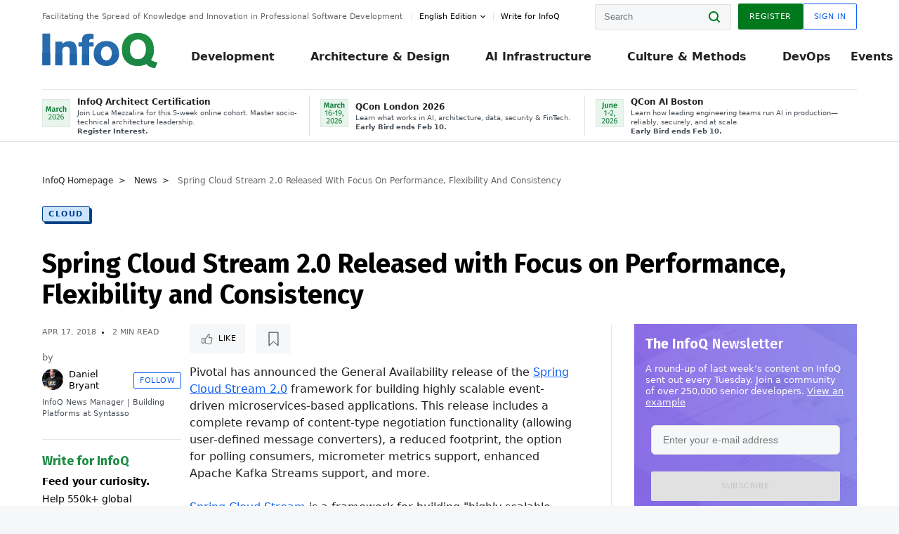

--- FILE ---
content_type: text/html;charset=utf-8
request_url: https://www.infoq.com/news/2018/04/spring-cloud-stream-2.0/
body_size: 41811
content:
<!DOCTYPE html>










<html lang="en" xmlns="http://www.w3.org/1999/xhtml">
    <head>
        <!-- Google Optimize Anti-flicker snippet (recommended)  -->
        <style>.async-hide { opacity: 0 !important} </style>
        <style>.promo{background:#222528;position:fixed;z-index:1001!important;left:0;top:0;right:0;max-height:48px;min-height:48px;padding-top:0!important;padding-bottom:0!important}.promo,.promo p{-webkit-box-align:center;-ms-flex-align:center;align-items:center}.promo p{font-size:.8125rem;line-height:1rem;color:#fff;margin-bottom:0;margin-top:0;margin:0 auto;display:-webkit-box;display:-ms-flexbox;display:flex;font-weight:700}@media only screen and (max-width:650px){.promo p{font-size:.6875rem}}.promo span{overflow:hidden;display:-webkit-box;-webkit-line-clamp:3;-webkit-box-orient:vertical}.promo a{color:#fff!important;text-decoration:underline!important}.promo a.btn{background:#d0021b;padding:7px 20px;text-decoration:none!important;font-weight:700;margin-left:10px;margin-right:10px;white-space:nowrap;border-radius:5px}@media only screen and (max-width:650px){.promo a.btn{font-size:.6875rem;padding:7px 10px}}.promo.container{padding-top:8px;padding-bottom:8px}@media only screen and (min-width:1050px){.promo.container{padding-top:0;padding-bottom:0}}.promo .actions{-ms-flex-wrap:nowrap;flex-wrap:nowrap}.promo .actions__left{-ms-flex-preferred-size:100%;flex-basis:100%;-webkit-box-align:center;-ms-flex-align:center;align-items:center}.promo .actions__right{-ms-flex-preferred-size:40px;flex-basis:40px;margin-top:0;margin-bottom:0;-webkit-box-pack:end;-ms-flex-pack:end;justify-content:flex-end}.promo.hidden{display:none}.promo.show{display:-webkit-box!important;display:-ms-flexbox!important;display:flex!important}.promo.show .container__inner{-webkit-box-flex:1;-ms-flex:1;flex:1}.promo.fixed{position:fixed}.promo.show+header.header{margin-top:48px}.header{background:#fff;-webkit-box-shadow:0 1px 0 #dde2e5;box-shadow:0 1px 0 #dde2e5}.header .actions__left,.header__bottom__events{max-width:100%!important;margin:0}.header .header__events-all{margin:0;display:-webkit-box;display:-ms-flexbox;display:flex;position:relative}.header .header__events-all .header__event-slot{-webkit-box-flex:1;-ms-flex:1 100%;flex:1 100%;border-right:1px solid #dde2e5;margin-top:3px;margin-bottom:3px;padding-left:15px;text-align:left;display:-webkit-box;display:-ms-flexbox;display:flex;-webkit-box-align:center;-ms-flex-align:center;align-items:center;padding-right:5px;min-width:300px}.header .header__events-all .header__event-slot:hover{text-decoration:none!important}.header .header__events-all .header__event-slot img{min-width:40px;height:40px}.header .header__events-all .header__event-slot div{margin-left:10px}.header .header__events-all .header__event-slot span{font-weight:700!important;font-size:.75rem;margin-bottom:0!important;margin-top:0;display:block;line-height:1.125rem;text-align:left}.header .header__events-all .header__event-slot p{font-weight:400;font-size:.625rem;line-height:130%!important;color:#495057!important;margin:0}@media only screen and (min-width:1050px){.header .header__events-all .header__event-slot p{font-size:.625rem}}.header .header__events-all .header__event-slot:first-child{padding-left:0}.header .header__events-all .header__event-slot:last-child{padding-right:0;border-right:0}@media only screen and (min-width:1050px){.header__bottom,.header__middle,.header__top{position:relative;white-space:nowrap}}.header__top{padding:10px 0}@media only screen and (min-width:800px){.header__top{padding:5px 0}}.header__bottom{padding:5px 0;z-index:29;max-width:100%}.header__bottom a{font-size:.8125rem}.header__bottom .trending{margin-left:0;margin-right:0}.header__bottom .actions{-webkit-box-align:start;-ms-flex-align:start;align-items:flex-start}.header__bottom .actions__left{max-width:calc(100% + 8px)}@media only screen and (min-width:800px){.header__bottom .actions__left{max-width:calc(100% + 24px)}}.header__bottom .actions__right{-webkit-box-flex:1;-ms-flex:1 1 auto;flex:1 1 auto;display:none}@media only screen and (min-width:1050px){.header__bottom .actions__right{display:-webkit-box;display:-ms-flexbox;display:flex}}.header__middle{display:-webkit-box;display:-ms-flexbox;display:flex;-webkit-box-orient:horizontal;-webkit-box-direction:normal;-ms-flex-flow:row wrap;flex-flow:row wrap}@media only screen and (min-width:1050px){.header__middle{-ms-flex-wrap:nowrap;flex-wrap:nowrap}}.header__top .actions__left{-webkit-box-align:center;-ms-flex-align:center;align-items:center;-ms-flex-line-pack:center;align-content:center}@media only screen and (min-width:1050px){.header__top .actions__right{max-width:430px}}.no-style.header__nav li:nth-child(3){font-weight:700}.no-style.header__nav li:nth-child(3) a{color:#0e5ef1!important}.header__bottom__events::after{background:-webkit-gradient(linear,left top,right top,color-stop(0,rgba(255,255,255,0)),to(#fff));background:linear-gradient(90deg,rgba(255,255,255,0) 0,#fff 100%);content:'';position:absolute;height:60px;right:10px;width:25px}@media only screen and (min-width:1050px){.header__bottom__events::after{display:none}}.contribute-link{font-weight:400;font-size:.6875rem;color:#000!important;position:relative;padding-left:10px}.contribute-link:hover{color:#00791d!important;text-decoration:none!important}.contribute-link::before{content:'';width:1px;height:12px;position:absolute;top:50%;-webkit-transform:translateY(-50%);transform:translateY(-50%);background:rgba(0,0,0,.1);left:-1px}.my-0{margin-top:0!important;margin-bottom:0!important}.header__desc.my-0{margin-left:0}.header__bottom__events .actions__left{max-width:100%!important;overflow-x:scroll;-ms-overflow-style:none;scrollbar-width:none;display:block;scroll-behavior:smooth;min-width:100%}.header__bottom__events .actions__left::-webkit-scrollbar{display:none}.header__bottom__events .actions__left:-webkit-scrollbar-thumb{background:#fff}.logo{line-height:1rem}.header{position:relative;z-index:41;-webkit-user-select:none;-moz-user-select:none;-ms-user-select:none;user-select:none}.header .input:focus,.header input[type=password]:focus,.header input[type=text]:focus{border:1px solid #00791d}.header a:not(.button):not(.login__action):not(.active){text-decoration:none;color:#222}.header a:not(.button):not(.login__action):not(.active):hover{text-decoration:underline;color:#222}.header__items{display:none;-ms-flex-wrap:wrap;flex-wrap:wrap}@media only screen and (min-width:1050px){.header__items{display:-webkit-box;display:-ms-flexbox;display:flex;-webkit-box-orient:horizontal;-webkit-box-direction:normal;-ms-flex-direction:row;flex-direction:row}.header__items nav{position:relative;background:0 0;padding:0;left:0;top:0;line-height:inherit;display:block;-webkit-box-shadow:none;box-shadow:none;max-width:100%;max-height:80px}}.header__items>div{width:100%;margin-bottom:32px;display:-webkit-box;display:-ms-flexbox;display:flex;-webkit-box-orient:vertical;-webkit-box-direction:normal;-ms-flex-flow:column nowrap;flex-flow:column nowrap}@media only screen and (min-width:552px){.header__items>div:not(:nth-last-child(-n+2)){margin-bottom:32px}}@media only screen and (min-width:552px) and (max-width:1050px){.header__items>div{-webkit-box-flex:0;-ms-flex-positive:0;flex-grow:0;-ms-flex-negative:0;flex-shrink:0;-ms-flex-preferred-size:calc(99.7% * 1/2 - (32px - 32px * 1/2));flex-basis:calc(99.7% * 1/2 - (32px - 32px * 1/2));max-width:calc(99.7% * 1/2 - (32px - 32px * 1/2));width:calc(99.7% * 1/2 - (32px - 32px * 1/2))}.header__items>div:nth-child(1n){margin-right:32px;margin-left:0}.header__items>div:last-child{margin-right:0}.header__items>div:nth-child(2n){margin-right:0;margin-left:auto}}@media only screen and (min-width:800px) and (max-width:1050px){.header__items>div{-webkit-box-flex:0;-ms-flex-positive:0;flex-grow:0;-ms-flex-negative:0;flex-shrink:0;-ms-flex-preferred-size:calc(99.7% * 1/4 - (32px - 32px * 1/4));flex-basis:calc(99.7% * 1/4 - (32px - 32px * 1/4));max-width:calc(99.7% * 1/4 - (32px - 32px * 1/4));width:calc(99.7% * 1/4 - (32px - 32px * 1/4))}.header__items>div:nth-child(1n){margin-right:32px;margin-left:0}.header__items>div:last-child{margin-right:0}.header__items>div:nth-child(4n){margin-right:0;margin-left:auto}}@media only screen and (min-width:1050px){.header__items>div{margin-bottom:0!important;margin-right:0!important;-webkit-box-orient:horizontal;-webkit-box-direction:normal;-ms-flex-direction:row;flex-direction:row}}.header__items .language__switcher{display:none}.header__items .language__switcher .li-nav.active>a,.header__items .language__switcher>li.active>a{color:#fff!important}.header__items .language__switcher .li-nav.active>a:hover,.header__items .language__switcher>li.active>a:hover{color:#fff!important;background:#0e5ef1}.header__items .language__switcher .li-nav:hover>a,.header__items .language__switcher>li:hover>a{color:#fff}.header+main{display:block;min-height:210px;-webkit-transition:margin .15s ease;transition:margin .15s ease;margin-top:0!important}.header--hide .header+main{margin-top:50px}.header--hide .header__toggle{opacity:0;top:20px;visibility:hidden}.header--hide .header__logo{max-height:0}.header--hide .header__middle,.header--hide .header__top{max-height:0;overflow:hidden;padding-top:0;padding-bottom:0;border-color:transparent}.header--hide .header__bottom .vue-portal-target{top:3px;right:0;bottom:auto;left:auto;position:absolute}.header__middle,.header__top{-webkit-transition:all .15s ease;transition:all .15s ease}.header__middle{border-bottom:1px solid rgba(0,0,0,.1);z-index:33}.header__middle .vue-portal-target{width:100%}@media only screen and (min-width:1050px){.header__middle .vue-portal-target{display:none}}@media only screen and (min-width:1050px){.header__middle{line-height:5.75rem;text-align:left;padding:0;z-index:30}.header__middle .widget__heading{display:none}}.header__top>.actions__left{display:none}@media only screen and (min-width:1050px){.header__top>.actions__left{display:-webkit-box;display:-ms-flexbox;display:flex}}.header__top>.actions__right{-webkit-box-flex:1;-ms-flex-positive:1;flex-grow:1;margin-right:0;margin-top:0;margin-bottom:0;-webkit-box-pack:end;-ms-flex-pack:end;justify-content:flex-end}.header__top>.actions__right .dropdown__holder{width:calc(100vw - 16px);max-height:80vh}@media only screen and (min-width:600px){.header__top>.actions__right .dropdown__holder{width:auto}}.header__top>.actions__right>*{margin:0}.header__top>.actions__right .search{display:none}@media only screen and (min-width:1050px){.header__top>.actions__right>*{display:-webkit-box;display:-ms-flexbox;display:flex;white-space:nowrap}.header__top>.actions__right .search{display:block}}.header__top .user__login{display:block}.header__top .user__login>.button,.header__top .user__login>button{border-top-right-radius:0;border-bottom-right-radius:0}@media only screen and (min-width:1050px){.header__top{position:relative;right:auto;width:100%}}.header__logo{max-width:165px;position:absolute;top:8px;overflow:hidden;-webkit-transition:all .1s ease;transition:all .1s ease;z-index:32;line-height:2.25rem;height:36px;width:100px;margin-left:50px;-ms-flex-preferred-size:190px;flex-basis:190px}@media only screen and (min-width:800px){.header__logo{top:4px}}@media only screen and (min-width:1050px){.header__logo{position:relative;top:0;overflow:visible;margin-right:20px;margin-left:0;line-height:3.125rem;height:50px}.header__logo>*{width:165px}}@media only screen and (min-width:1280px){.header__logo{margin-right:30px}}.header__desc,.header__more>button{text-transform:capitalize;color:#666;letter-spacing:0;font-size:0;font-weight:400;line-height:1.5rem;vertical-align:top;font-smoothing:antialiased;font-family:-apple-system,BlinkMacSystemFont,"Segoe UI Variable","Segoe UI",system-ui,ui-sans-serif,Helvetica,Arial,sans-serif,"Apple Color Emoji","Segoe UI Emoji";-webkit-transition:font-size .15s ease-in-out;transition:font-size .15s ease-in-out}@media only screen and (min-width:1050px){.header__desc,.header__more>button{font-size:.6875rem}}.header__desc{display:-webkit-inline-box;display:-ms-inline-flexbox;display:inline-flex;position:relative;width:auto}.header__topics{white-space:nowrap;float:right;position:relative}.header__topics *{display:inline-block;vertical-align:top}.header__topics a{font-size:.8125rem}@media only screen and (min-width:1050px){.header__topics{float:none}}.header__more{display:-webkit-inline-box;display:-ms-inline-flexbox;display:inline-flex;vertical-align:top}.header__more:before{left:-12px}.header__more:after,.header__more:before{content:'';width:1px;height:12px;position:absolute;top:50%;-webkit-transform:translateY(-50%);transform:translateY(-50%);background:rgba(0,0,0,.1)}.header__more:after{right:-12px}.header__more:hover{cursor:pointer;color:rgba(0,0,0,.75)}.header__user{display:inline-block;vertical-align:top;white-space:nowrap;margin-left:8px}@media only screen and (min-width:1050px){.header__user{margin-left:0}}.header__user>div{display:inline-block;vertical-align:top}.header__user-nav a:not(.button){text-transform:uppercase;font-size:.75rem;font-weight:600}.header__user-nav a:not(.button):not(.active){opacity:.5}.header__user-nav a:not(.button):not(.active):hover{opacity:.75}.header__user-nav a:not(.button):hover{text-decoration:none}.header__user-nav a:not(.button).active{color:#222;cursor:default;text-decoration:none}.header__user-nav a:not(.button):before{margin-right:0}.header__user-nav a:not(.button):not(:last-child){margin-right:16px}@media only screen and (min-width:1050px){.header__user-nav a:not(.button):not(:last-child){margin-right:32px}}@media only screen and (min-width:1050px){.header__user-nav+.header__topics{margin-left:56px}}.header__search{display:none;vertical-align:top;margin-right:0}@media only screen and (min-width:1050px){.header__search{display:inline-block}}.header__search,.header__user{line-height:inherit}.header__nav{border-bottom:1px solid rgba(0,0,0,.1)}@media only screen and (min-width:800px){.header__nav{border-bottom:0}}.header__nav .button{margin-left:0}.header__nav .button__more{margin-right:20px}.header__nav .li-nav,.header__nav>li{-webkit-transition:all .15s ease;transition:all .15s ease}@media only screen and (min-width:1050px){.header__nav .li-nav,.header__nav>li{display:-webkit-inline-box;display:-ms-inline-flexbox;display:inline-flex;vertical-align:middle;position:static;border:none;min-height:65px}.header__nav .li-nav:hover.has--subnav .nav .li-nav,.header__nav .li-nav:hover.has--subnav .nav>li,.header__nav>li:hover.has--subnav .nav .li-nav,.header__nav>li:hover.has--subnav .nav>li{white-space:normal}.header__nav .li-nav:hover.has--subnav .nav__subnav,.header__nav>li:hover.has--subnav .nav__subnav{opacity:1;top:100%;visibility:visible;-webkit-transition-delay:.25s;transition-delay:.25s}.header__nav .li-nav:hover.has--subnav .nav__category,.header__nav>li:hover.has--subnav .nav__category{width:100%}.header__nav .li-nav:hover.has--subnav .nav__category:after,.header__nav .li-nav:hover.has--subnav .nav__category:before,.header__nav>li:hover.has--subnav .nav__category:after,.header__nav>li:hover.has--subnav .nav__category:before{-webkit-transition-delay:.25s;transition-delay:.25s;opacity:1}}@media only screen and (min-width:1080px){.header__nav .li-nav:not(:last-child),.header__nav>li:not(:last-child){margin-right:23px;margin-left:23px}}@media only screen and (min-width:1280px){.header__nav .li-nav:not(:last-child),.header__nav>li:not(:last-child){margin-right:23px;margin-left:23px}}@media only screen and (min-width:1338px){.header__nav .li-nav:not(:last-child),.header__nav>li:not(:last-child){margin-right:23px;margin-left:23px}}.header__nav .li-nav>a,.header__nav>li>a{font-size:.875rem;line-height:1.5rem;padding:12px 0;color:#000;display:inline-block;max-width:100%;position:relative;z-index:61;white-space:normal}@media only screen and (min-width:1050px){.header__nav .li-nav>a,.header__nav>li>a{padding:8px 0 0;font-weight:700}}.header__nav .li-nav>a:after,.header__nav .li-nav>a:before,.header__nav>li>a:after,.header__nav>li>a:before{content:'';position:absolute;bottom:-1px;left:50%;width:0;height:0;opacity:0;-webkit-transform:translateX(-50%);transform:translateX(-50%);border-style:solid;border-width:0 5px 5px 5px;-webkit-transition:opacity .15s ease-in-out;transition:opacity .15s ease-in-out;border-color:transparent transparent #fff transparent}.header__nav .li-nav>a:before,.header__nav>li>a:before{left:50%;bottom:0;border-width:0 6px 6px 6px;border-color:transparent transparent #f5f7f8 transparent}@media only screen and (min-width:1050px){.header__nav .li-nav>a,.header__nav>li>a{font-size:1rem}}@media only screen and (min-width:1800px){.header__nav .li-nav>a,.header__nav>li>a{font-size:1.125rem}}.header--open{overflow:hidden}@media only screen and (min-width:600px){.header--open{overflow:visible}}.header--open .content-items{max-height:215px;margin:12px 0 24px}.header--open .search{margin-top:16px;display:block}.header--open .header__toggle:before{z-index:10}.header--open .header__toggle>span:nth-child(1){top:50%;-webkit-transform:rotate(45deg);transform:rotate(45deg)}.header--open .header__toggle>span:nth-child(2){opacity:0}.header--open .header__toggle>span:nth-child(3){top:50%;-webkit-transform:rotate(-45deg);transform:rotate(-45deg)}.header--open .header__items,.header--open .header__items .language__switcher{display:-webkit-box;display:-ms-flexbox;display:flex}.header--open .header__top{z-index:100;position:absolute;left:0;right:8px;background:#fff}@media only screen and (min-width:800px){.header--open .header__top{right:20px}}.header--open .header__top .search{display:none}.header--open .header__logo{z-index:101}.header--open .header__middle{padding-top:60px}.header--open .header__bottom{display:none}.header--open .header__container{max-height:90vh;overflow-x:hidden;overflow-y:auto}@media only screen and (min-width:1050px){.header--open .header__container{overflow:visible}}.header .subnav{position:absolute;-webkit-box-shadow:0 5px 25px 1px rgba(0,0,0,.15);box-shadow:0 5px 25px 1px rgba(0,0,0,.15);background:#fff;visibility:hidden;line-height:1.75rem;max-width:100%;width:100%;left:0;opacity:0;overflow:hidden;border:1px solid #f5f7f8;border-radius:2px;-webkit-transition:all .15s ease-in-out;transition:all .15s ease-in-out;top:105%;z-index:60;display:-webkit-box;display:-ms-flexbox;display:flex;-webkit-box-orient:horizontal;-webkit-box-direction:normal;-ms-flex-flow:row nowrap;flex-flow:row nowrap;-webkit-box-align:stretch;-ms-flex-align:stretch;align-items:stretch}.header .subnav .subnav__categories{-webkit-box-flex:0;-ms-flex:0 1 280px;flex:0 1 280px;padding:24px 0;background:#f5f7f8;margin-right:0!important}.header .subnav .subnav__categories>li{display:block;font-size:.9375rem;padding:2px 48px 2px 24px}.header .subnav .subnav__categories>li a{display:block;font-weight:700}.header .subnav .subnav__categories>li:hover{background:#e1e1e1}.header .subnav .subnav__heading{margin-bottom:20px}.header .subnav .subnav__content{position:relative;-ms-flex-item-align:start;align-self:flex-start;padding:24px;display:-webkit-box;display:-ms-flexbox;display:flex;-webkit-box-orient:horizontal;-webkit-box-direction:normal;-ms-flex-flow:row wrap;flex-flow:row wrap}@media only screen and (min-width:1050px){.header .subnav .subnav__content{padding-left:32px;padding-right:32px;margin:0 auto;-webkit-box-flex:1;-ms-flex:1 1 600px;flex:1 1 600px}}.header .subnav .subnav__content .heading__container{-ms-flex-preferred-size:100%;flex-basis:100%}.header .subnav .subnav__content:before{content:'';position:absolute;left:0;top:0;bottom:-100%;width:1px;background:rgba(0,0,0,.1)}.languagesEdition .active{font-weight:700}.header__more.dropdown:after{content:'';display:inline-block;vertical-align:middle;-ms-flex-item-align:center;-ms-grid-row-align:center;align-self:center;background-repeat:no-repeat;background-position:center;margin-bottom:2px;width:7px;height:7px;-webkit-transition:-webkit-transform .15s ease;transition:-webkit-transform .15s ease;transition:transform .15s ease;transition:transform .15s ease,-webkit-transform .15s ease;background-color:#fff!important;background-size:contain}.header__more.dropdown button{color:#000!important;margin-right:-20px;padding-right:20px;z-index:1000}.header__more.dropdown .dropdown__holder{width:165px}.header__more.dropdown .dropdown__content{padding:13px;padding-top:5px;padding-bottom:5px}.header__more.dropdown .languagesEdition li{border-bottom:1px solid #e6e6e6}.header__more.dropdown .languagesEdition li:last-child{border:0}.logo__data{display:none;color:#666;font-size:.6875rem}@media only screen and (min-width:1050px){.logo__data{display:block;line-height:.8125rem}}.container{padding-left:12px;padding-right:12px;margin:0 auto;min-width:320px;-webkit-transition:padding .15s ease-in-out;transition:padding .15s ease-in-out}@media only screen and (min-width:600px){.container{padding-left:16px;padding-right:16px}}@media only screen and (min-width:800px){.container{padding-left:20px;padding-right:20px}}@media only screen and (min-width:1250px){.container{padding-left:60px;padding-right:60px}}@media only screen and (min-width:1400px){.container{padding-left:20px;padding-right:20px}}.container.white{background:#fff}.container__inner{max-width:1290px;margin:0 auto;-webkit-transition:max-width .15s ease-out;transition:max-width .15s ease-out}.search{display:block;position:relative;z-index:33;width:100%;max-width:100%;margin:0}.search:before{position:absolute;top:50%;right:24px;-webkit-transform:translateY(-50%);transform:translateY(-50%);margin-right:0;z-index:34}.search__bar{display:block;border-radius:2px;position:relative;z-index:33}.search__bar #search{margin-bottom:0;max-width:100%;background:#fff}.search__go{top:50%;right:0;bottom:0;left:auto;position:absolute;-webkit-transform:translateY(-50%);transform:translateY(-50%);z-index:32;-webkit-appearance:none;-moz-appearance:none;appearance:none;width:36px;height:36px;line-height:2.25rem;-webkit-box-shadow:none;box-shadow:none;display:block;background:0 0;border:0;font-size:0}@media only screen and (min-width:600px){.search__go{z-index:35}}.header #search,.search__go:hover{cursor:pointer}.header #search{height:36px;position:relative;max-width:100%;background-color:#f5f7f8!important}@media only screen and (min-width:600px){.header #search{font-size:.8125rem;min-width:165px;max-width:100%;opacity:1}}.header #search:hover{cursor:auto}@media only screen and (min-width:1050px){.header #search{margin-left:auto;border-top-right-radius:0;border-bottom-right-radius:0;border-right:0}.header #search:focus{min-width:215px}}.header #search:focus{cursor:auto}.header #search .field__desc{display:none}.header #searchForm{width:100%;margin-top:8px}.header #searchForm:before{right:8px}@media only screen and (min-width:600px){.header #searchForm{margin-top:16px}}@media only screen and (min-width:1050px){.header #searchForm{margin-top:0}}</style>
        <script>(function(a,s,y,n,c,h,i,d,e){s.className+=' '+y;h.start=1*new Date;
            h.end=i=function(){s.className=s.className.replace(RegExp(' ?'+y),'')};
            (a[n]=a[n]||[]).hide=h;setTimeout(function(){i();h.end=null},c);h.timeout=c;
        })(window,document.documentElement,'async-hide','dataLayer',4000,
                {'GTM-W9GJ5DL':true});</script>

        <script type="text/javascript">
            
            var loggedIn = false;
            if (loggedIn) {
                var userCountryId = '';
            }
        </script>
        






<script>
  window.dataLayer = window.dataLayer || [];
  function gtag(){dataLayer.push(arguments);}
  gtag('config', 'G-VMVPD4D2JY');

  //CookieControl tool recomendation
  // Call the default command before gtag.js or Tag Manager runs to
  // adjust how the tags operate when they run. Modify the defaults
  // per your business requirements and prior consent granted/denied, e.g.:
  gtag('consent', 'default', {
      'ad_storage': 'denied',
      'ad_user_data': 'denied',
      'ad_personalization': 'denied',
      'analytics_storage': 'denied'
  });

  if((typeof loggedIn != "undefined") && loggedIn){
      window.dataLayer.push({'logged_in': 'true'});
  } else {
      window.dataLayer.push({'logged_in': 'false'});
  }

  window.dataLayer.push({'show_queryz': ''});
</script>

<!-- Google Tag Manager -->
<script>
var gtmProfile="GTM-W9GJ5DL";
(function(w,d,s,l,i){w[l]=w[l]||[];w[l].push({'gtm.start':
new Date().getTime(),event:'gtm.js'});var f=d.getElementsByTagName(s)[0],
j=d.createElement(s),dl=l!='dataLayer'?'&l='+l:'';j.async=true;j.src=
'https://www.googletagmanager.com/gtm.js?id='+i+dl;f.parentNode.insertBefore(j,f);
})(window,document,'script','dataLayer', gtmProfile);</script>
<!-- End Google Tag Manager -->

        <title>Spring Cloud Stream 2.0 Released with Focus on Performance, Flexibility and Consistency - InfoQ</title>
        <link rel="canonical" href="https://www.infoq.com/news/2018/04/spring-cloud-stream-2.0/"/>
        <link rel="alternate" href="https://www.infoq.com/news/2018/04/spring-cloud-stream-2.0/" hreflang="en"/>
        







    
        
            
            <link rel="alternate" href="https://www.infoq.com/jp/news/2018/05/spring-cloud-stream-2.0/" hreflang="ja" />
        
        
        
            
            <link rel="alternate" href="https://www.infoq.com/news/2018/04/spring-cloud-stream-2.0/" hreflang="x-default" />
        
    
    







        
        





<meta http-equiv="pragma" content="no-cache" />
<meta http-equiv="cache-control" content="private,no-cache,no-store,must-revalidate" />
<meta http-equiv="expires" content="0" />
<meta http-equiv="content-type" content="text/html; charset=utf-8" />
<meta name="copyright" content="&copy; 2006 C4Media" />

<meta name="google-site-verification" content="0qInQx_1WYOeIIbxnh7DnXlw1XOxNgAYakO2k4GhNnY" />
<meta name="msapplication-TileColor" content="#ffffff"/>
<meta name="msapplication-TileImage" content="/styles/static/images/logo/logo.jpg"/>
<meta property="wb:webmaster" content="3eac1729a8bbe046" />
<meta content="width=device-width,initial-scale=1" name="viewport">
<meta http-equiv="X-UA-Compatible" content="IE=10, IE=edge">

        
        <link rel="stylesheet" type="text/css" media="screen" href="https://cdn.infoq.com/statics_s1_20260113081932/styles/style.css"/>
        <link rel="stylesheet" type="text/css" media="print" href="https://cdn.infoq.com/statics_s1_20260113081932/styles/print.css"/>
        <link rel="preload" type="text/css" href="https://cdn.infoq.com/statics_s1_20260113081932/styles/style_en.css" as="style" onload="this.onload=null;this.rel='stylesheet'">
        <link rel="preload" href="https://cdn.infoq.com/statics_s1_20260113081932/styles/icons.css" as="style" onload="this.onload=null;this.rel='stylesheet'">
        <link rel="preload" type="text/css" media="screen" href="https://cdn.infoq.com/statics_s1_20260113081932/styles/style_extra.css" as="style" onload="this.onload=null;this.rel='stylesheet'">
        <noscript>
            <link rel="stylesheet" type="text/css" href="https://cdn.infoq.com/statics_s1_20260113081932/styles/style_en.css"/>
            <link rel="stylesheet" href="https://cdn.infoq.com/statics_s1_20260113081932/styles/icons.css">
            <link rel="stylesheet" type="text/css" media="screen" href="https://cdn.infoq.com/statics_s1_20260113081932/styles/style_extra.css"/>
        </noscript>

        <link rel="stylesheet" type="text/css" href="https://cdn.infoq.com/statics_s1_20260113081932/styles/fonts/font.css"/>

        <link rel="shortcut icon" href="https://cdn.infoq.com/statics_s1_20260113081932/favicon.ico" type="image/x-icon" />
        <link rel="apple-touch-icon" href="https://cdn.infoq.com/statics_s1_20260113081932/apple-touch-icon.png"/>

        <script type="text/javascript">
        	var device='desktop';
            var InfoQConstants = {};
            InfoQConstants.language = 'en';
            InfoQConstants.countryCode = '';
            
            InfoQConstants.pageUrl = (typeof window.location != 'undefined' && window.location && typeof window.location.href != 'undefined' && window.location.href) ? window.location.href : "URL_UNAVAILABLE";
            InfoQConstants.cet='NaBZ3kDCplW2P2Yp';
            InfoQConstants.userDetectedCountryCode = '';
            InfoQConstants.bpadb = 'uGQ7sw4DyZYENkyEFxCk';
        </script>

        <script type="text/javascript" src="https://cdn.infoq.com/statics_s1_20260113081932/scripts/combinedJs.min.js"></script>
        <script type="text/javascript">
            
                var JSi18n = JSi18n || {}; // define only if not already defined
                JSi18n.error='Error';
                JSi18n.login_unverifiedAccount='Unverified account';
                JSi18n.contentSummary_showPresentations_1='';
                JSi18n.contentSummary_showPresentations_2='';
                JSi18n.contentSummary_showPresentations_3='';
                JSi18n.contentSummary_showInterviews_1='';
                JSi18n.contentSummary_showInterviews_2='';
                JSi18n.contentSummary_showInterviews_3='';
                JSi18n.contentSummary_showMinibooks_1='';
                JSi18n.contentSummary_showMinibooks_2='';
                JSi18n.login_sendingRequest='Sending request ...';
                JSi18n.bookmark_saved='<q>&nbsp;&nbsp;&nbsp;Saved&nbsp;&nbsp;&nbsp;&nbsp;</q>';
                JSi18n.bookmark_error='<q style=color:black;>&nbsp;&nbsp;&nbsp;Error&nbsp;&nbsp;&nbsp;&nbsp;</q>';
                JSi18n.categoryManagement_showpopup_viewAllLink_viewAllPrefix='View All';
                JSi18n.categoryManagement_showpopup_viewAllLink_viewAllSuffix='';
                JSi18n.categoryManagement_showpopup_includeExcludeLink_Exclude='Exclude';
                JSi18n.categoryManagement_showpopup_includeExcludeLink_Include='Include';
                JSi18n.login_invalid_email='Please specify a valid email';
                JSi18n.login_email_not_found = 'No user found with that email';
                JSi18n.content_datetime_format='MMM dd, yyyy';

                // used by frontend
                JSi18n.FE = {
                    labels: {
                        follow: "Follow",
                        followTopic: "Follow Topic",
                        unfollow: "Unfollow",
                        unfollowTopic: "Unfollow Topic",
                        following: "Following",
                        followers: "Followers",
                        like: "Like",
                        liked: "Liked",
                        authors: "Peers",
                        users : "Users",
                        topics: "Topics",
                        hide: "Hide Item",
                        hidden: "%s was hidden on your profile page.",
                        undo: "Undo",
                        showLess: "Show less",
                        showMore: "Show more",
                        moreAuthors: "And %s more",
                        bookmarked: "Content Bookmarked",
                        unbookmarked: "Content Unbookmarked",
                        characterLimit: "Characters Remaining"
                    }
                }
            


            
            
                var usersInPage = JSON.parse('[{\"id\":\"62671158\",\"ref\":\"author-Monica-Beckwith\",\"url\":\"\/profile\/Monica-Beckwith\",\"followedByCurrentUser\":false,\"minibio\":\"\",\"name\":\"Monica Beckwith\",\"bio\":\"Java Champion, Monica Beckwith is a Java performance engineer. She currently works on improving OpenJDK&#39;s HotSpot VM at Microsoft. Her past experiences include working with Arm, Oracle\/Sun and AMD; optimizing the JVM for server class systems. Monica was voted a JavaOne Rock Star speaker and was the performance lead for Garbage First Garbage Collector (G1 GC). You can follow Monica on twitter &#64;mon_beck\",\"followers\":1784,\"imgSrc\":\"https:\/\/cdn.infoq.com\/statics_s1_20260113081932\/images\/profiles\/QhDv7pXEUK1sdLsYArFmnLxecH4rYhAc.jpg\"},{\"id\":\"45723890\",\"ref\":\"author-Rags-Srinivas\",\"url\":\"\/profile\/Rags-Srinivas\",\"followedByCurrentUser\":false,\"minibio\":\"\",\"name\":\"Rags Srinivas\",\"bio\":\"Raghavan &#34;Rags&#34; Srinivas (&#64;ragss) works as an Architect\/Developer Evangelist goaled with helping developers build highly scalable and available systems. As an OpenStack advocate and solutions architect at Rackspace he was constantly challenged from low level infrastructure to high level application issues. His general focus area is in distributed systems, with a specialization in Cloud Computing and Big Data. He worked on Hadoop, HBase and NoSQL during its early stages. He has spoken on a variety of technical topics at conferences around the world, written for developer portals, conducted and organized Hands-on Labs and taught graduate and online classes in the evening. Rags brings with him over 25 years of hands-on software development and over 15 years of architecture and technology evangelism experience. He has evangelized and influenced the architecture of a number of emerging technology areas. He is also a repeat JavaOne rock star speaker award winner. Rags holds a Masters degree in Computer Science from the Center of Advanced Computer Studies at the University of Louisiana at Lafayette. He likes to hike, run and generally be outdoors but most of all loves to eat.\",\"followers\":323,\"imgSrc\":\"https:\/\/cdn.infoq.com\/statics_s1_20260113081932\/images\/profiles\/t4nyfgw1THkp4wMZ9EZ59RGJx8Hf9Rk8.jpg\"},{\"id\":\"126464202\",\"ref\":\"author-Johan-Janssen\",\"url\":\"\/profile\/Johan-Janssen\",\"followedByCurrentUser\":false,\"minibio\":\"Architect at ASML\",\"name\":\"Johan Janssen\",\"bio\":\"Architect at ASML, loves to share knowledge mainly around Java. Spoke at conferences such as Devoxx, Oracle Code One, Devnexus, and many more. Assisted conferences by participating in program committees and invented and organized JVMCON. Received the JavaOne Rock Star and Oracle Code One Star awards. Wrote various articles both for digital and printed media. Maintainer of various Java JDK\/JRE packages for Chocolatey with around 100 thousand downloads a month.\",\"followers\":480,\"imgSrc\":\"https:\/\/cdn.infoq.com\/statics_s1_20260113081932\/images\/profiles\/Fb4eZ0mtvMf6MhsmBIhsUVueV4xAs2FD.jpg\"},{\"id\":\"39485652\",\"ref\":\"author-Daniel-Bryant\",\"url\":\"\/profile\/Daniel-Bryant\",\"followedByCurrentUser\":false,\"minibio\":\"InfoQ News Manager | Building Platforms at Syntasso\",\"name\":\"Daniel Bryant\",\"bio\":\"Daniel Bryant is the news manager at InfoQ and the emeritus chair of QCon London. He is also a platform engineer and head of product marketing at Syntasso. Daniel&#39;s technical expertise focuses on \u2018DevOps\u2019 tooling, cloud\/container platforms, and microservice implementations. He is a long-time coder and Java Champion who has contributed to several open source projects. Daniel also writes for InfoQ, O\u2019Reilly, and The New Stack and regularly presents at international conferences such as KubeCon, QCon, and JavaOne. In his copious amounts of free time, he enjoys running, reading, and travelling.\",\"followers\":2683,\"imgSrc\":\"https:\/\/cdn.infoq.com\/statics_s1_20260113081932\/images\/profiles\/tSe5dczMaSGtRUm18VkTR2tcF4W3SogA.jpg\"},{\"id\":\"63268344\",\"ref\":\"author-Chris-Swan\",\"url\":\"\/profile\/Chris-Swan\",\"followedByCurrentUser\":false,\"minibio\":\"Engineer, Atsign\",\"name\":\"Chris Swan\",\"bio\":\"Chris Swan is an Engineer at <a href=\\\"https:\/\/atsign.com\\\" rel=\\\"nofollow\\\">Atsign<\/a>, building the atPlatform, a technology that is putting people in control of their data and removing the frictions and surveillance associated with today\u2019s Internet. He was previously a Fellow at DXC Technology where he held various CTO roles. Before that he held CTO and Director of R&amp;D roles at Cohesive Networks, UBS, Capital SCF and Credit Suisse, where he worked on app servers, compute grids, security, mobile, cloud, networking and containers. Chris co-hosts the <a href=\\\"https:\/\/techdebtburndown.com\/\\\" rel=\\\"nofollow\\\">Tech Debt Burndown Podcast<\/a> and is a Dart Google Developer Expert (<a href=\\\"https:\/\/developers.google.com\/community\/experts\\\" rel=\\\"nofollow\\\">GDE<\/a>).\",\"followers\":1826,\"imgSrc\":\"https:\/\/cdn.infoq.com\/statics_s1_20260113081932\/images\/profiles\/8PE76nOujWAoCM8yqLn9Hfv2HqW3VlIP.jpg\"},{\"id\":\"4927376\",\"ref\":\"author-Karsten-Silz\",\"url\":\"\/profile\/Karsten-Silz\",\"followedByCurrentUser\":false,\"minibio\":\"Full-Stack Java Developer\",\"name\":\"Karsten Silz\",\"bio\":\"Karsten Silz has worked as a full-stack Java developer for 26 years in Europe and the US. In 2004, he co-founded a software product start-up in the US. Karsten led product development for 13 years and left after the company was sold successfully. Since 2003, he has also worked as a contractor. He co-founded the SaaS start-up &#34;Your Home in Good Hands&#34; as CTO in the UK in 2020.\",\"followers\":363,\"imgSrc\":\"https:\/\/cdn.infoq.com\/statics_s1_20260113081932\/images\/profiles\/p6zmOdOcqXiRj09iiZNeDZap7f0IglQW.jpg\"},{\"id\":\"87551248\",\"ref\":\"author-Steef~Jan-Wiggers\",\"url\":\"\/profile\/Steef~Jan-Wiggers\",\"followedByCurrentUser\":false,\"minibio\":\"Cloud Queue Lead Editor | Domain Architect\",\"name\":\"Steef-Jan Wiggers\",\"bio\":\"Steef-Jan Wiggers is one of InfoQ&#39;s senior cloud editors and works as a Domain Architect at VGZ in the Netherlands. His current technical expertise focuses on implementing integration platforms, Azure DevOps, AI, and Azure Platform Solution Architectures. Steef-Jan is a regular speaker at conferences and user groups and writes for InfoQ. Furthermore, Microsoft has recognized him as a Microsoft Azure MVP for the past fifteen years.\",\"followers\":811,\"imgSrc\":\"https:\/\/cdn.infoq.com\/statics_s1_20260113081932\/images\/profiles\/BhZx03k3Hj0pZVXmTzGqItwZxtJ06oIb.jpg\"},{\"id\":\"343314\",\"ref\":\"author-Jonathan-Allen\",\"url\":\"\/profile\/Jonathan-Allen\",\"followedByCurrentUser\":false,\"minibio\":\"Software Architect\",\"name\":\"Jonathan Allen\",\"bio\":\"Jonathan Allen got his start working on MIS projects for a health clinic in the late 90&#39;s, bringing them up from Access and Excel to an enterprise solution by degrees. After spending five years writing automated trading systems for the financial sector, he became a consultant on a variety of projects including the UI for a robotic warehouse, the middle tier for cancer research software, and the big data needs of a major real estate insurance company. In his free time he enjoys studying and writing about martial arts from the 16th century.\\r\\n\",\"followers\":1791,\"imgSrc\":\"https:\/\/cdn.infoq.com\/statics_s1_20260113081932\/images\/profiles\/Wk_C09_mzwK23YkTkKMXResJv3LKUN5D.jpg\"},{\"id\":\"80977916\",\"ref\":\"author-Thomas-Betts\",\"url\":\"\/profile\/Thomas-Betts\",\"followedByCurrentUser\":false,\"minibio\":\"Senior Laureate Application Architect at Blackbaud\",\"name\":\"Thomas Betts\",\"bio\":\"Thomas Betts is the Lead Editor for Architecture and Design at InfoQ, a co-host of the InfoQ Podcast, and a Senior Laureate Software Architect at Blackbaud, working on Agents for Good.\\r\\n\\r\\nFor over two decades, his focus has always been on providing software solutions that delight his customers. He has worked in a variety of industries, including social good, retail, finance, health care, defense and travel.\\r\\n\\r\\nThomas lives in Denver with his wife and son, and they love hiking and otherwise exploring beautiful Colorado.\",\"followers\":1082,\"imgSrc\":\"https:\/\/cdn.infoq.com\/statics_s1_20260113081932\/images\/profiles\/pSqI6HrU3k9rmmVjwS34OHG0bOMYiE6a.jpg\"},{\"id\":\"72028228\",\"ref\":\"author-Sergio-De-Simone\",\"url\":\"\/profile\/Sergio-De-Simone\",\"followedByCurrentUser\":false,\"minibio\":\"\",\"name\":\"Sergio De Simone\",\"bio\":\"<b>Sergio De Simone<\/b> is a software engineer. Sergio has been working as a software engineer for over twenty five years across a range of different projects and companies, including such different work environments as Siemens, HP, and small startups. For the last 10&#43; years, his focus has been on development for mobile platforms and related technologies. He is currently working for BigML, Inc., where he leads iOS and macOS development.\",\"followers\":713,\"imgSrc\":\"https:\/\/cdn.infoq.com\/statics_s1_20260113081932\/images\/profiles\/NovciOoQOAYWqYqRQBFo97SuMm0xbUiC.jpg\"},{\"id\":\"114725059\",\"ref\":\"author-Holly-Cummins\",\"url\":\"\/profile\/Holly-Cummins\",\"followedByCurrentUser\":false,\"minibio\":\"Senior Principal Software Engineer, Red Hat\",\"name\":\"Holly Cummins\",\"bio\":\"Holly Cummins is a Senior Principal Software Engineer on the Red Hat Quarkus team. Before joining Red Hat, Holly was a long time IBMer. In her time at IBM, Holly has been a full-stack javascript developer, a WebSphere Liberty build architect, a client-facing consultant, a JVM performance engineer, and an innovation leader. During her time in the IBM Garage, Holly led projects for enormous banks, tiny startups, and everything in between. Holly has used the power of cloud to understand climate risks, count fish, help a blind athlete run ultra-marathons in the desert solo, and invent stories (although not at all the same time). Holly is also a Java Champion, author, and regular keynote speaker. You can follow her on bluesky at &#64;&#64;hollycummins.com or at hollycummins.com.\\r\\n\\r\\n\\r\\nBefore joining IBM, Holly completed a PhD in Quantum Computation.\\r\\n\",\"followers\":550,\"imgSrc\":\"https:\/\/cdn.infoq.com\/statics_s1_20260113081932\/images\/profiles\/cRsuGlFgKyGmGfEHvafpMO63CxbrEm22.jpg\"},{\"id\":\"126467140\",\"ref\":\"author-Renato-Losio\",\"url\":\"\/profile\/Renato-Losio\",\"followedByCurrentUser\":false,\"minibio\":\"Cloud Expert | AWS Data Hero  \",\"name\":\"Renato Losio\",\"bio\":\"Renato has extensive experience as a cloud architect, tech lead, and cloud services specialist. Currently, he lives in Berlin and works remotely as a principal cloud architect. His primary areas of interest include cloud services and relational databases. He is an editor at InfoQ and a recognized AWS Data Hero. You can connect with him on LinkedIn.\",\"followers\":813,\"imgSrc\":\"https:\/\/cdn.infoq.com\/statics_s1_20260113081932\/images\/profiles\/ptroF8HdI2vWXm0NDaKeS0JdiPxMOAra.jpg\"}]');
            

            
            
                var topicsInPage = JSON.parse('[{\"name\":\"Architecture & Design\",\"id\":\"6816\",\"url\":\"\/architecture-design\",\"followers\":10069,\"followedByCurrentUser\":false},{\"name\":\"Culture & Methods\",\"id\":\"6817\",\"url\":\"\/culture-methods\",\"followers\":3910,\"followedByCurrentUser\":false},{\"name\":\".NET Core\",\"id\":\"15683\",\"url\":\"\/Net-Core\",\"followers\":7777,\"followedByCurrentUser\":false},{\"name\":\"Machine Learning\",\"id\":\"5449\",\"url\":\"\/MachineLearning\",\"followers\":14227,\"followedByCurrentUser\":false},{\"name\":\"Microservices\",\"id\":\"15274\",\"url\":\"\/microservices\",\"followers\":21749,\"followedByCurrentUser\":false},{\"name\":\"Spring\",\"id\":\"17\",\"url\":\"\/spring\",\"followers\":389,\"followedByCurrentUser\":false},{\"name\":\"AI, ML & Data Engineering\",\"id\":\"16690\",\"url\":\"\/ai-ml-data-eng\",\"followers\":5700,\"followedByCurrentUser\":false},{\"name\":\"Java9\",\"id\":\"7097\",\"url\":\"\/Java9\",\"followers\":5343,\"followedByCurrentUser\":false},{\"name\":\"Cloud\",\"id\":\"7451\",\"url\":\"\/Cloud\",\"followers\":2104,\"followedByCurrentUser\":false},{\"name\":\"DevOps\",\"id\":\"6043\",\"url\":\"\/Devops\",\"followers\":4985,\"followedByCurrentUser\":false},{\"name\":\"Reactive Programming\",\"id\":\"15453\",\"url\":\"\/reactive-programming\",\"followers\":12130,\"followedByCurrentUser\":false},{\"name\":\"Development\",\"id\":\"6815\",\"url\":\"\/development\",\"followers\":4025,\"followedByCurrentUser\":false},{\"name\":\"Event Stream Processing\",\"id\":\"418\",\"url\":\"\/esp\",\"followers\":95,\"followedByCurrentUser\":false}]');
            

            var userContentLikesInPage = [];
            var userCommentsLikesInPage = [];


            var currentUserId = -155926079;
        </script>
        

        
	






    
    
    
    
    
        
    



<script type="application/ld+json">
{
  "@context": "http://schema.org",
  "@type": "NewsArticle",
  "mainEntityOfPage": {
    "@type": "WebPage",
    "@id": "https://www.infoq.com/news/2018/04/spring-cloud-stream-2.0/"
    },
  "headline": "Spring Cloud Stream 2.0 Released with Focus on Performance, Flexibility and Consistency",
  "image": ["http://assets.infoq.com/resources/en/infoQ-logo-big.jpg"
   ],
  "datePublished": "2018-04-17T14:01:00+0000",
  "dateModified": "2018-04-17T14:01:00+0000",
  "author": [
    {
    "@type": "Person",
    "name": "Daniel Bryant",
    "url": "https://www.infoq.com/profile/Daniel-Bryant/"
    }
  ],
   "publisher": {
    "@type": "Organization",
    "name": "InfoQ",
    "logo": {
      "@type": "ImageObject",
      "url": "https://assets.infoq.com/resources/en/infoQ-logo-big.jpg"
    }
  },

  "description": "Pivotal has announced the General Availability release of the Spring Cloud Stream 2.0. This release includes a complete revamp of content-type negotiation functionality (allowing user-defined message "
}
</script>

	<meta name="ifq:pageType" content="NEWS_PAGE"/>
	<script type="text/javascript">
		InfoQConstants.pageType = 'NEWS_PAGE';
	</script>
	
		
		<link rel="stylesheet" href="https://cdn.infoq.com/statics_s1_20260113081932/styles/prism.css"/>
		<meta name="keywords" content="spring cloud stream 2.0,Development,Architecture &amp; Design,Event Stream Processing,Spring,Cloud,"/>
		<meta name="description" content="Pivotal has announced the General Availability release of the Spring Cloud Stream 2.0. This release includes a complete revamp of content-type negotiation functionality (allowing user-defined message "/>
		<meta name="tprox" content="1523973660000" />
		
    	







<meta property="og:type" content="website" />


    







    
    
    
    
    
    
        <meta property="og:image" content="https://cdn.infoq.com/statics_s1_20260113081932/styles/static/images/logo/logo-big.jpg"/>
    


    
    
    
    
    
    
        <meta property="twitter:image" content="https://cdn.infoq.com/statics_s1_20260113081932/styles/static/images/logo/logo-big.jpg"/>
    


<meta property="og:title" content="Spring Cloud Stream 2.0 Released with Focus on Performance, Flexibility and Consistency "/>
<meta property="og:description" content="Pivotal has announced the General Availability release of the Spring Cloud Stream 2.0. This release includes a complete revamp of content-type negotiation functionality (allowing user-defined message converters), polling consumers, micrometer metrics support, enhanced Apache Kafka Streams support, and more." />
<meta property="og:site_name" content="InfoQ"/>
<meta property="og:url" content="https://www.infoq.com/news/2018/04/spring-cloud-stream-2.0/"/>

<meta name="twitter:card" content="summary_large_image" />
<meta name="twitter:title" content="Spring Cloud Stream 2.0 Released with Focus on Performance, Flexibility and Consistency "/>
<meta name="twitter:description" content="Pivotal has announced the General Availability release of the Spring Cloud Stream 2.0. This release includes a complete revamp of content-type negotiation functionality (allowing user-defined message converters), polling consumers, micrometer metrics support, enhanced Apache Kafka Streams support, and more." />

		
		
		
	
	<script type="text/javascript" src="https://cdn.infoq.com/statics_s1_20260113081932/scripts/relatedVcr.min.js"></script>
	<script type="application/javascript">
		var communityIds = "2497,2498";
		var topicIds = "414,17,2961";
		VCR.loadAllVcrs(communityIds, topicIds);
	</script>

        
        
        
        <script type="text/javascript" src="https://cdn.infoq.com/statics_s1_20260113081932/scripts/infoq.js"></script>

        <script type="text/javascript">
           document.addEventListener('DOMContentLoaded', function() {
               if (!window || !window.infoq) return
               infoq.init()
           })
       </script>

       <script defer data-domain="infoq.com" src="https://plausible.io/js/script.file-downloads.hash.outbound-links.pageview-props.tagged-events.js"></script>
       <script>window.plausible = window.plausible || function() { (window.plausible.q = window.plausible.q || []).push(arguments) }</script>

    </head>

    <body >
        






<!-- Google Tag Manager (noscript) -->
<noscript><iframe src="https://www.googletagmanager.com/ns.html?id=GTM-W9GJ5DL"
height="0" width="0" style="display:none;visibility:hidden"></iframe></noscript>
<!-- End Google Tag Manager (noscript) -->
        
            <div class="intbt">
                <a href="/int/bt/" title="bt">BT</a>
            </div>
        

        






<script type="text/javascript">
    var allCountries = [{"id":3,"name":"Afghanistan"},{"id":244,"name":"Åland"},{"id":6,"name":"Albania"},{"id":61,"name":"Algeria"},{"id":13,"name":"American Samoa"},{"id":1,"name":"Andorra"},{"id":9,"name":"Angola"},{"id":5,"name":"Anguilla"},{"id":11,"name":"Antarctica"},{"id":4,"name":"Antigua and Barbuda"},{"id":12,"name":"Argentina"},{"id":7,"name":"Armenia"},{"id":16,"name":"Aruba"},{"id":15,"name":"Australia"},{"id":14,"name":"Austria"},{"id":17,"name":"Azerbaijan"},{"id":31,"name":"Bahamas"},{"id":24,"name":"Bahrain"},{"id":20,"name":"Bangladesh"},{"id":19,"name":"Barbados"},{"id":35,"name":"Belarus"},{"id":21,"name":"Belgium"},{"id":36,"name":"Belize"},{"id":26,"name":"Benin"},{"id":27,"name":"Bermuda"},{"id":32,"name":"Bhutan"},{"id":29,"name":"Bolivia"},{"id":254,"name":"Bonaire, Sint Eustatius, and Saba"},{"id":18,"name":"Bosnia and Herzegovina"},{"id":34,"name":"Botswana"},{"id":33,"name":"Bouvet Island"},{"id":30,"name":"Brazil"},{"id":104,"name":"British Indian Ocean Territory"},{"id":28,"name":"Brunei Darussalam"},{"id":23,"name":"Bulgaria"},{"id":22,"name":"Burkina Faso"},{"id":25,"name":"Burundi"},{"id":114,"name":"Cambodia"},{"id":46,"name":"Cameroon"},{"id":37,"name":"Canada"},{"id":52,"name":"Cape Verde"},{"id":121,"name":"Cayman Islands"},{"id":40,"name":"Central African Republic"},{"id":207,"name":"Chad"},{"id":45,"name":"Chile"},{"id":47,"name":"China"},{"id":53,"name":"Christmas Island"},{"id":38,"name":"Cocos (Keeling) Islands"},{"id":48,"name":"Colombia"},{"id":116,"name":"Comoros"},{"id":39,"name":"Congo (Democratic Republic)"},{"id":41,"name":"Congo (People\u0027s Republic)"},{"id":44,"name":"Cook Islands"},{"id":49,"name":"Costa Rica"},{"id":43,"name":"Cote D\u0027Ivoire"},{"id":97,"name":"Croatia"},{"id":51,"name":"Cuba"},{"id":253,"name":"Curaçao"},{"id":54,"name":"Cyprus"},{"id":55,"name":"Czech Republic"},{"id":58,"name":"Denmark"},{"id":57,"name":"Djibouti"},{"id":59,"name":"Dominica"},{"id":60,"name":"Dominican Republic"},{"id":213,"name":"East Timor"},{"id":62,"name":"Ecuador"},{"id":64,"name":"Egypt"},{"id":203,"name":"El Salvador"},{"id":87,"name":"Equatorial Guinea"},{"id":66,"name":"Eritrea"},{"id":63,"name":"Estonia"},{"id":68,"name":"Ethiopia"},{"id":72,"name":"Falkland Islands (Malvinas)"},{"id":74,"name":"Faroe Islands"},{"id":71,"name":"Fiji"},{"id":70,"name":"Finland"},{"id":75,"name":"France"},{"id":80,"name":"French Guiana"},{"id":170,"name":"French Polynesia"},{"id":208,"name":"French Southern Territories"},{"id":76,"name":"Gabon"},{"id":84,"name":"Gambia"},{"id":79,"name":"Georgia"},{"id":56,"name":"Germany"},{"id":81,"name":"Ghana"},{"id":82,"name":"Gibraltar"},{"id":88,"name":"Greece"},{"id":83,"name":"Greenland"},{"id":78,"name":"Grenada"},{"id":86,"name":"Guadeloupe"},{"id":91,"name":"Guam"},{"id":90,"name":"Guatemala"},{"id":249,"name":"Guernsey"},{"id":85,"name":"Guinea"},{"id":92,"name":"Guinea-Bissau"},{"id":93,"name":"Guyana"},{"id":98,"name":"Haiti"},{"id":95,"name":"Heard Island and McDonald Islands"},{"id":96,"name":"Honduras"},{"id":94,"name":"Hong Kong"},{"id":99,"name":"Hungary"},{"id":107,"name":"Iceland"},{"id":103,"name":"India"},{"id":100,"name":"Indonesia"},{"id":106,"name":"Iran"},{"id":105,"name":"Iraq"},{"id":101,"name":"Ireland"},{"id":245,"name":"Isle of Man"},{"id":102,"name":"Israel"},{"id":108,"name":"Italy"},{"id":109,"name":"Jamaica"},{"id":111,"name":"Japan"},{"id":250,"name":"Jersey"},{"id":110,"name":"Jordan"},{"id":122,"name":"Kazakhstan"},{"id":112,"name":"Kenya"},{"id":115,"name":"Kiribati"},{"id":243,"name":"Kosovo"},{"id":120,"name":"Kuwait"},{"id":113,"name":"Kyrgyzstan"},{"id":123,"name":"Laos"},{"id":132,"name":"Latvia"},{"id":124,"name":"Lebanon"},{"id":129,"name":"Lesotho"},{"id":128,"name":"Liberia"},{"id":133,"name":"Libya"},{"id":126,"name":"Liechtenstein"},{"id":130,"name":"Lithuania"},{"id":131,"name":"Luxembourg"},{"id":143,"name":"Macau"},{"id":139,"name":"Macedonia"},{"id":137,"name":"Madagascar"},{"id":151,"name":"Malawi"},{"id":153,"name":"Malaysia"},{"id":150,"name":"Maldives"},{"id":140,"name":"Mali"},{"id":148,"name":"Malta"},{"id":138,"name":"Marshall Islands"},{"id":145,"name":"Martinique"},{"id":146,"name":"Mauritania"},{"id":149,"name":"Mauritius"},{"id":238,"name":"Mayotte"},{"id":152,"name":"Mexico"},{"id":73,"name":"Micronesia"},{"id":136,"name":"Moldova"},{"id":135,"name":"Monaco"},{"id":142,"name":"Mongolia"},{"id":246,"name":"Montenegro"},{"id":147,"name":"Montserrat"},{"id":134,"name":"Morocco"},{"id":154,"name":"Mozambique"},{"id":141,"name":"Myanmar"},{"id":155,"name":"Namibia"},{"id":164,"name":"Nauru"},{"id":163,"name":"Nepal"},{"id":161,"name":"Netherlands"},{"id":8,"name":"Netherlands Antilles"},{"id":156,"name":"New Caledonia"},{"id":166,"name":"New Zealand"},{"id":160,"name":"Nicaragua"},{"id":157,"name":"Niger"},{"id":159,"name":"Nigeria"},{"id":165,"name":"Niue"},{"id":158,"name":"Norfolk Island"},{"id":118,"name":"North Korea"},{"id":144,"name":"Northern Mariana Islands"},{"id":162,"name":"Norway"},{"id":167,"name":"Oman"},{"id":173,"name":"Pakistan"},{"id":180,"name":"Palau"},{"id":178,"name":"Palestinian Territory"},{"id":168,"name":"Panama"},{"id":171,"name":"Papua New Guinea"},{"id":181,"name":"Paraguay"},{"id":169,"name":"Peru"},{"id":172,"name":"Philippines"},{"id":176,"name":"Pitcairn"},{"id":174,"name":"Poland"},{"id":179,"name":"Portugal"},{"id":177,"name":"Puerto Rico"},{"id":182,"name":"Qatar"},{"id":183,"name":"Reunion"},{"id":184,"name":"Romania"},{"id":185,"name":"Russian Federation"},{"id":186,"name":"Rwanda"},{"id":193,"name":"Saint Helena"},{"id":117,"name":"Saint Kitts and Nevis"},{"id":125,"name":"Saint Lucia"},{"id":251,"name":"Saint Martin"},{"id":175,"name":"Saint Pierre and Miquelon"},{"id":229,"name":"Saint Vincent and the Grenadines"},{"id":247,"name":"Saint-Barthélemy"},{"id":236,"name":"Samoa"},{"id":198,"name":"San Marino"},{"id":202,"name":"Sao Tome and Principe"},{"id":187,"name":"Saudi Arabia"},{"id":199,"name":"Senegal"},{"id":248,"name":"Serbia"},{"id":189,"name":"Seychelles"},{"id":197,"name":"Sierra Leone"},{"id":192,"name":"Singapore"},{"id":252,"name":"Sint Maarten"},{"id":196,"name":"Slovakia"},{"id":194,"name":"Slovenia"},{"id":188,"name":"Solomon Islands"},{"id":200,"name":"Somalia"},{"id":239,"name":"South Africa"},{"id":89,"name":"South Georgia and the South Sandwich Islands"},{"id":119,"name":"South Korea"},{"id":255,"name":"South Sudan"},{"id":67,"name":"Spain"},{"id":127,"name":"Sri Lanka"},{"id":190,"name":"Sudan"},{"id":201,"name":"Suriname"},{"id":195,"name":"Svalbard and Jan Mayen"},{"id":205,"name":"Swaziland"},{"id":191,"name":"Sweden"},{"id":42,"name":"Switzerland"},{"id":204,"name":"Syria"},{"id":220,"name":"Taiwan"},{"id":211,"name":"Tajikistan"},{"id":221,"name":"Tanzania"},{"id":210,"name":"Thailand"},{"id":209,"name":"Togo"},{"id":212,"name":"Tokelau"},{"id":216,"name":"Tonga"},{"id":218,"name":"Trinidad and Tobago"},{"id":215,"name":"Tunisia"},{"id":217,"name":"Turkey"},{"id":214,"name":"Turkmenistan"},{"id":206,"name":"Turks and Caicos Islands"},{"id":219,"name":"Tuvalu"},{"id":223,"name":"Uganda"},{"id":222,"name":"Ukraine"},{"id":2,"name":"United Arab Emirates"},{"id":77,"name":"United Kingdom"},{"id":224,"name":"United States Minor Outlying Islands"},{"id":226,"name":"Uruguay"},{"id":225,"name":"USA"},{"id":227,"name":"Uzbekistan"},{"id":234,"name":"Vanuatu"},{"id":228,"name":"Vatican City (Holy See)"},{"id":230,"name":"Venezuela"},{"id":233,"name":"Vietnam"},{"id":231,"name":"Virgin Islands (British)"},{"id":232,"name":"Virgin Islands (U.S.)"},{"id":235,"name":"Wallis and Futuna"},{"id":65,"name":"Western Sahara"},{"id":237,"name":"Yemen"},{"id":241,"name":"Zaire"},{"id":240,"name":"Zambia"},{"id":242,"name":"Zimbabwe"}];
    var gdprCountriesIds = [196,194,191,184,179,174,161,148,132,131,130,108,101,99,97,88,77,75,70,67,63,58,56,55,54,37,23,21,14];
</script>

        







    <section data-nosnippet class="section container subscribe-box hidden">
        <div class="container__inner">
            <div class="actions">
                <div class="actions__left">
                    <h2>InfoQ Software Architects' Newsletter</h2>
                    <span><p>A monthly overview of things you need to know as an architect or aspiring architect.</p>

<p><a href="https://www.infoq.com/software-architects-newsletter#placeholderPastIssues">View an example</a></p>
</span>
                    <div class="newsletter__subscribe">
                        <form class="form gdpr" name="dataCollectCampaignNewsletterForm" id="dataCollectCampaignNewsletterForm" action="#" onsubmit="dataCollectNewsletter.saveSubscription(); return false;">
                            <div class="field newsletter__mail input__text input__no-label input__medium email">
                                <label for="email-dataCollectnewsletter-infoq" class="label field__label">Enter your e-mail address</label>
                                <input id="email-dataCollectnewsletter-infoq" name="footerNewsletterEmail" placeholder="Enter your e-mail address" class="input field__input" type="email"/>
                                <input type="text" name="emailH" id="input_email_h_d" aria-required="false" style="display:none !important" tabindex="-1" autocomplete="off"/>
                                <input type="hidden" id="fnt_d" name="fnt_d" value="NaBZ3kDCplW2P2Yp"/>
                                <input type="hidden" id="dataCollectNewsletterType" name="dataCollectNewsletterType" value="regular"/>
                                <input type="hidden" id="cmpi_d" name="cmpi_d" value="4"/>
                            </div>
                            <div class="hidden">
                    <span class="input__select field country">
                        <label for="input-dataCollect-newsletter-country" class="label field__label">Select your country</label>
                        <select id="input-dataCollect-newsletter-country" class="select field__input">
                            <option value="" class="select__option">Select a country</option>
                        </select>
                        <p class="input__message field__desc"></p>
                    </span>
                                <span class="input__checkbox field hidden">
                        <input type="checkbox" id="gdpr-consent-campaign">
                        <label for="gdpr-consent-campaign" class="label"><span>I consent to InfoQ.com handling my data as explained in this <a href="https://www.infoq.com/privacy-notice">Privacy Notice</a>.</span></label>
                    </span>
                            </div>
                            <input type="submit" role="button" value="Subscribe" class="button button__medium button__red" onclick="return dataCollectNewsletter.validateEmail('Invalid email address');"/>
                        </form>
                        <p class="meta">
                            <a href="/privacy-notice/" target="_blank">We protect your privacy.</a>
                        </p>
                        
                        <span class="success" style="display:none;" id="dataCollectNewsletterMessage"></span>
                    </div>

                </div>
                <div class="actions__right">
                    <button aria-label="Close" class="close closeBox button button__unstyled button__icon icon icon__close-black icon--only">Close</button>
                </div>
            </div>
        </div>
    </section>
    <script type="text/javascript">
        var dataCollectNewsletter = new Newsletter('Enter your e-mail address',
                'email-dataCollectnewsletter-infoq', 'dataCollectNewsletterType','dataCollectNewsletterMessage', 'fnt_d', 'input_email_h_d', 'input-dataCollect-newsletter-country', 'cmpi_d','popup_all_pages');
    </script>


        







 


        
        <div class="infoq" id="infoq">
            
                <!--	#######		SITE START	#########	 -->
                













    









<header class="header">
    <button aria-label="Toggle Navigation" tabindex="0" class="burger header__toggle button">Toggle Navigation <span></span><span></span><span></span></button>
    <div class="header__container container">
        <div class="container__inner">
            <div data-nosnippet class="actions header__top">
                <div class="actions__left">
                    <p class="header__desc my-0">
                        Facilitating the Spread of Knowledge and Innovation in Professional Software Development
                    </p>
                    <div class="button__dropdown dropdown header__more my-0 dropdown__center">
                        







<button aria-label="English edition" class="button button__unstyled button__small">English edition </button>
<div class="dropdown__holder">
	<!---->
	<div class="dropdown__content">
		<ul class="no-style dropdown__nav languagesEdition">
			<li class="active"><a href="#" onclick="return false;">English edition</a></li>
			<li><a href="https://www.infoq.cn">Chinese edition</a></li>
			<li><a href="/jp/">Japanese edition</a></li>
			<li><a href="/fr/">French edition</a></li>
		</ul>
	</div>
	<!---->
</div>
                    </div>
                    <a class="my-0 contribute-link" role="button" href="/write-for-infoq/" title="Write for InfoQ">
                        Write for InfoQ
                    </a>
                </div>
                <div class="actions__right">
                    <div>
                        <form id="searchForm" name="search-form" action="/search.action" enctype="multipart/form-data" class="search icon__search icon icon__green">
                            <div class="field search__bar input__text input__no-label input__small">
                                <label for="search" class="label field__label">Search</label>
                                <input name="queryString" type="text" id="search" value="" placeholder="Search" class="input field__input">
                                <input type="hidden" name="page" value="1"/>
                                <input type="hidden" size="15" name="searchOrder">
                            </div>
                            <input value="Search" type="submit" class="search__go">
                        </form>
                    </div>
                    








	<div class="action_button__group">
		<a href="/reginit.action?" onclick="return UserActions_Login.addLoginInfo(this);" class="button button__green button__small">Register</a>
		<a href="/social/keycloakLogin.action?fl=login"  onclick="return UserActions_Login.addLoginInfo(this);" class="button button__small button__outline">Sign in</a>
	</div>
	
	<div class="modal_auth_required">
		<div class="modal_auth_required__actions">
			<h2 class="h2">Unlock the full InfoQ experience</h2>
			<p>Unlock the full InfoQ experience by logging in! Stay updated with your favorite authors and topics, engage with content, and download exclusive resources.</p>
			<a href="/social/keycloakLogin.action?fl=login"  onclick="return UserActions_Login.addLoginInfo(this);" class="button button__has-transition">Log In</a>
			<div class="separator"><span>or</span></div>
			<h3 class="h3">Don't have an InfoQ account?</h3>
			<a href="/reginit.action?" onclick="return UserActions_Login.addLoginInfo(this);" class="button__outline button__has-transition">Register</a>
		</div>
		<div class="modal_auth_required__content">
			<ul class="newsletter__features">
				<li><strong>Stay updated on topics and peers that matter to you</strong>Receive instant alerts on the latest insights and trends.</li>
				<li><strong>Quickly access free resources for continuous learning</strong>Minibooks, videos with transcripts, and training materials.</li>
				<li><strong>Save articles and read at anytime</strong>Bookmark articles to read whenever youre ready.</li>
			</ul>
		</div>
		<form id="login-form" data-vv-scope="login" class="login__form form" action="#" data-gtm-form-interact-id="0">
			<input type="hidden" id="loginWidgetOrigin" name="loginWidgetOrigin" value="mainLogin">
			<input type="hidden" name="fromP13N" id="isP13n" value="">
			<input type="hidden" name="fromP13NId" id="p13n-id" value="">
			<input type="hidden" name="fromP13NType" id="p13n-type" value="">
		</form>
	</div>


                    
                </div>
            </div>
            <div class="header__middle">
                <div class="logo header__logo">
                    <a href="/"  class="logo__symbol active">
                        Logo - Back to homepage
                    </a>
                </div>
                
                <div class="content-items">
                    <a href="/news/" class="icon icon__news">News</a>
                    <a href="/articles/" class="icon icon__articles">Articles</a>
                    <a href="/presentations/" class="icon icon__presentations">Presentations</a>
                    <a href="/podcasts/" class="icon icon__podcasts">Podcasts</a>
                    <a href="/minibooks/" class="icon icon__guides">Guides</a>
                </div>
                <div class="header__items columns">

                    
                        
                        
                        
                        
                        
                        
                    







<div>
    <h3 class="widget__heading">Topics</h3>
    <nav class="nav header__nav topics" data-trk-ref="header_personas">
        <div class="has--subnav li-nav">
            <a href="/development/" title="Development" class="nav__category">Development</a>
            <div class="nav__subnav subnav">
                <ul class="subnav__categories no-style">
                    <li><a href="/java/" title="Java">Java</a></li>
                    <li><a href="/kotlin/" title="Kotlin">Kotlin</a></li>
                    <li><a href="/dotnet/" title=".Net">.Net</a></li>
                    <li><a href="/c_sharp/" title="C#">C#</a></li>
                    <li><a href="/swift/" title="Swift">Swift</a></li>
                    <li><a href="/golang/" title="Go">Go</a></li>
                    <li><a href="/rust/" title="Rust">Rust</a></li>
                    <li><a href="/javascript/" title="JavaScript">JavaScript</a></li>
                </ul>
                <div class="subnav__content" data-id="6815">
                    









<div class="heading__container actions">
    <div class="actions__left">
        <h3 class="heading section__heading">Featured in  Development</h3>
    </div>
</div>
<ul data-size="large" data-horizontal="true" data-tax="" taxonomy="articles" class="cards no-style">
    <li>
        <div class="card__content">
            <div class="card__data">
                <h4 class="card__title">
                    <a href="/podcasts/ai-driven-development">[Video Podcast] AI-Driven Development with Olivia McVicker</a>
                </h4>
                <p class="card__excerpt">In this episode, Thomas Betts chats with Olivia McVicker, a Senior Cloud Advocate at Microsoft about AI-driven software development. The conversation covers the current, mainstream AI coding assistants and gets into where those tools are quickly heading. They then look to the future of how the entire software development lifecycle will see the benefits of AI in the next few years.</p>
                <div class="card__footer"></div>
            </div>
            
                <a href="/podcasts/ai-driven-development" class="card__header">
                    <img loading="lazy" alt="[Video Podcast] AI-Driven Development with Olivia McVicker" src="https://imgopt.infoq.com/fit-in/100x100/filters:quality(80)/podcasts/ai-driven-development/en/smallimage/the-infoq-podcast-logo-thumbnail-1767869477379.jpg" class="card__image"/>
                </a>
            
        </div>
    </li>
</ul>

    


<a href="/development/" class="button__more button button__large button__arrow arrow__right">All in  development</a>

                </div>
            </div>
        </div>
        <div class="has--subnav li-nav">
            <a href="/architecture-design/" title="Architecture &amp; Design" class="nav__category">Architecture &amp; Design</a>
            <div class="nav__subnav subnav">
                <ul class="subnav__categories no-style">
                    <li><a href="/architecture/" title="Architecture">Architecture</a></li>
                    
                    <li><a href="/enterprise-architecture/" title="Enterprise Architecture">Enterprise Architecture</a></li>
                    <li><a href="/performance-scalability/" title="Scalability/Performance">Scalability/Performance</a></li>
                    <li><a href="/design/" title="Design">Design</a></li>
                    <li><a href="/Case_Study/" title="Case Studies">Case Studies</a></li>
                    <li><a href="/microservices/" title="Microservices">Microservices</a></li>
                    <li><a href="/servicemesh/" title="Service Mesh">Service Mesh</a></li>
                    <li><a href="/DesignPattern/" title="Patterns">Patterns</a></li>
                    <li><a href="/Security/" title="Security">Security</a></li>
                </ul>
                <div class="subnav__content" data-id="6816">
                    









<div class="heading__container actions">
    <div class="actions__left">
        <h3 class="heading section__heading">Featured in  Architecture &amp; Design</h3>
    </div>
</div>
<ul data-size="large" data-horizontal="true" data-tax="" taxonomy="articles" class="cards no-style">
    <li>
        <div class="card__content">
            <div class="card__data">
                <h4 class="card__title">
                    <a href="/articles/spec-driven-development">Spec Driven Development: When Architecture Becomes Executable</a>
                </h4>
                <p class="card__excerpt">Spec-Driven Development inverts traditional architecture by making specifications executable and authoritative. It transforms declared intent into validated code through AI generation and provides architectural determinism. It eliminates drift through continuous enforcement, but demands new engineering discipline in schema design and contract-first reasoning.</p>
                <div class="card__footer"></div>
            </div>
            
                <a href="/articles/spec-driven-development" class="card__header">
                    <img loading="lazy" alt="Spec Driven Development: When Architecture Becomes Executable" src="https://imgopt.infoq.com/fit-in/100x100/filters:quality(80)/articles/spec-driven-development/en/smallimage/spec-driven-development-thumbnail-1767777707872.jpg" class="card__image"/>
                </a>
            
        </div>
    </li>
</ul>

    


<a href="/architecture-design/" class="button__more button button__large button__arrow arrow__right">All in  architecture-design</a>

                </div>
            </div>
        </div>
        <div class="has--subnav li-nav">
            <a href="/ai-ml-data-eng/" title="AI Infrastructure" class="nav__category">AI Infrastructure</a>
            <div class="nav__subnav subnav">
                <ul class="subnav__categories no-style">
                    <li><a href="/bigdata/" title="Big Data">Big Data</a></li>
                    <li><a href="/machinelearning/" title="Machine Learning">Machine Learning</a></li>
                    <li><a href="/nosql/" title="NoSQL">NoSQL</a></li>
                    <li><a href="/database/" title="Database">Database</a></li>
                    <li><a href="/data-analytics/" title="Data Analytics">Data Analytics</a></li>
                    <li><a href="/streaming/" title="Streaming">Streaming</a></li>
                </ul>
                <div class="subnav__content" data-id="16690">
                    









<div class="heading__container actions">
    <div class="actions__left">
        <h3 class="heading section__heading">Featured in  AI, ML &amp; Data Engineering</h3>
    </div>
</div>
<ul data-size="large" data-horizontal="true" data-tax="" taxonomy="articles" class="cards no-style">
    <li>
        <div class="card__content">
            <div class="card__data">
                <h4 class="card__title">
                    <a href="/podcasts/distributed-data-systems-consistency">Somtochi Onyekwere on Distributed Data Systems, Eventual Consistency and Conflict-Free Replicated Data Types</a>
                </h4>
                <p class="card__excerpt">In this podcast, InfoQ spoke with Somtochi Onyekwere on recent developments in distributed data systems, how to achieve fast, eventually consistent replication across distributed nodes, and how Conflict-free Replicated Data Type (CRDTs) can help with conflict resolution when managing data.</p>
                <div class="card__footer"></div>
            </div>
            
                <a href="/podcasts/distributed-data-systems-consistency" class="card__header">
                    <img loading="lazy" alt="Somtochi Onyekwere on Distributed Data Systems, Eventual Consistency and Conflict-Free Replicated Data Types" src="https://imgopt.infoq.com/fit-in/100x100/filters:quality(80)/podcasts/distributed-data-systems-consistency/en/smallimage/the-infoq-podcast-logo-thumbnail-1767782929526.jpg" class="card__image"/>
                </a>
            
        </div>
    </li>
</ul>

    


<a href="/ai-ml-data-eng/" class="button__more button button__large button__arrow arrow__right">All in  ai-ml-data-eng</a>

                </div>
            </div>
        </div>
        <div class="has--subnav li-nav">
            <a href="/culture-methods/" title="Culture &amp; Methods" class="nav__category">Culture &amp; Methods</a>
            <div class="nav__subnav subnav">
                <ul class="subnav__categories no-style">
                    <li><a href="/agile/" title="Agile">Agile</a></li>
                    <li><a href="/diversity/" title="Diversity">Diversity</a></li>
                    <li><a href="/leadership/" title="Leadership">Leadership</a></li>
                    <li><a href="/lean/" title="Lean/Kanban">Lean/Kanban</a></li>
                    <li><a href="/personal-growth/" title="Personal Growth">Personal Growth</a></li>
                    <li><a href="/scrum/" title="Scrum">Scrum</a></li>
                    <li><a href="/sociocracy/" title="Sociocracy">Sociocracy</a></li>
                    <li><a href="/software_craftsmanship/" title="Software Craftmanship">Software Craftmanship</a></li>
                    <li><a href="/team-collaboration/" title="Team Collaboration">Team Collaboration</a></li>
                    <li><a href="/testing/" title="Testing">Testing</a></li>
                    <li><a href="/ux/" title="UX">UX</a></li>
                </ul>
                <div class="subnav__content" data-id="6817">
                    









<div class="heading__container actions">
    <div class="actions__left">
        <h3 class="heading section__heading">Featured in  Culture &amp; Methods</h3>
    </div>
</div>
<ul data-size="large" data-horizontal="true" data-tax="" taxonomy="articles" class="cards no-style">
    <li>
        <div class="card__content">
            <div class="card__data">
                <h4 class="card__title">
                    <a href="/presentations/holistic-engineering">Holistic Engineering: Organic Problem Solving for Complex Evolving Systems</a>
                </h4>
                <p class="card__excerpt">Vanessa Formicola discusses how &quot;invisible&quot; forces shape our code and architecture. She shares patterns like &quot;Cirque du Soleil coding&quot; and &quot;Shared Kitchen Sinks,&quot; explaining why technical problems often have social roots. Architects and leaders will learn how to use Social Decision Records (SDRs) and holistic modeling to make the implicit explicit and drive success.</p>
                <div class="card__footer"></div>
            </div>
            
                <a href="/presentations/holistic-engineering" class="card__header">
                    <img loading="lazy" alt="Holistic Engineering: Organic Problem Solving for Complex Evolving Systems" src="https://imgopt.infoq.com/fit-in/100x100/filters:quality(80)/presentations/holistic-engineering/en/smallimage/vanessa-thumbnail-1767883980554.jpg" class="card__image"/>
                </a>
            
        </div>
    </li>
</ul>

    


<a href="/culture-methods/" class="button__more button button__large button__arrow arrow__right">All in  culture-methods</a>

                </div>
            </div>
        </div>
        <div class="has--subnav li-nav">
            <a href="/devops/" class="nav__category">DevOps</a>
            <div class="nav__subnav subnav">
                <ul class="subnav__categories no-style">
                    <li><a href="/infrastructure/" title="Infrastructure">Infrastructure</a></li>
                    <li><a href="/continuous_delivery/" title="Continuous Delivery">Continuous Delivery</a></li>
                    <li><a href="/automation/" title="Automation">Automation</a></li>
                    <li><a href="/containers/" title="Containers">Containers</a></li>
                    <li><a href="/cloud-computing/" title="Cloud">Cloud</a></li>
                    <li><a href="/observability/" title="Observability">Observability</a></li>

                </ul>
                <div class="subnav__content" data-id="6043">
                    









<div class="heading__container actions">
    <div class="actions__left">
        <h3 class="heading section__heading">Featured in  DevOps</h3>
    </div>
</div>
<ul data-size="large" data-horizontal="true" data-tax="" taxonomy="articles" class="cards no-style">
    <li>
        <div class="card__content">
            <div class="card__data">
                <h4 class="card__title">
                    <a href="/presentations/one-testing-environment">No QA Environment? No Problem: How Classpass Enables Testing on a Single Environment in ECS</a>
                </h4>
                <p class="card__excerpt">Po Linn Chia shares the sociotechnical journey of ClassPass, moving from a flaky, homegrown testing framework to a dynamic routing architecture on ECS. She discusses leveraging Traefik and OpenTelemetry baggage to enable &quot;shadow mains&quot; and ephemeral feature testing. This talk provides a pragmatic blueprint for engineering leaders to increase developer velocity with a lean platform team.</p>
                <div class="card__footer"></div>
            </div>
            
                <a href="/presentations/one-testing-environment" class="card__header">
                    <img loading="lazy" alt="No QA Environment? No Problem: How Classpass Enables Testing on a Single Environment in ECS" src="https://imgopt.infoq.com/fit-in/100x100/filters:quality(80)/presentations/one-testing-environment/en/smallimage/po-linn-chia-thumbnail-1768379281165.jpg" class="card__image"/>
                </a>
            
        </div>
    </li>
</ul>

    


<a href="/devops/" class="button__more button button__large button__arrow arrow__right">All in  devops</a>

                </div>
            </div>
        </div>
        <div class="li-nav">
            
            <a rel="noreferrer noopener" href="https://events.infoq.com/" class="nav__category" title="Events" target="_blank">Events</a>
        </div>
    </nav>
</div>

<div>
    <h3 class="widget__heading">Helpful links</h3>
    <ul class="no-style header__nav">
       <li>
            <a href="/about-infoq" title="About InfoQ">
                About InfoQ
            </a>
        </li>
        <li>
            <a href="/infoq-editors" title="InfoQ Editors">
                InfoQ Editors
            </a>
        </li>
        <li>
            <a href="/write-for-infoq" title="Write for InfoQ">
                Write for InfoQ
            </a>
        </li>
        <li>
            <a href="https://c4media.com/" target="_blank" title="About C4Media">
                About C4Media
            </a>
        </li>
        <li>
            <a rel="noreferrer noopener" href="https://c4media.com/diversity" title="Diversity" target="_blank">Diversity</a>
        </li>
    </ul>
</div>

                    
                    <div>
                        <h3 class="widget__heading">Choose your language</h3>
                        







<ul class="language__switcher no-style">
	<li class="active"><a href="#" onclick="return false;" title="InfoQ English">En</a></li>
	<li><a href="https://www.infoq.cn">中文</a></li>
	<li><a href="/jp/">日本</a></li>
	<li><a href="/fr/">Fr</a></li>
</ul>
                    </div>
                </div>
                    
            </div>
            <div data-nosnippet class="actions header__bottom header__bottom__events">
                <div class="actions__left">
                    <div class="header__events-all">

                            

                        
                        
                        
                        

                                       
                        

                        

                            
                        
                            
                        <a href="https://certification.qconferences.com/?utm_source=infoq&utm_medium=referral&utm_campaign=homepageheader_onlinecohortmarch26" rel="nofollow" target="_blank" class="header__event-slot">
                            <picture><source srcset="https://imgopt.infoq.com/eyJidWNrZXQiOiAiYXNzZXRzLmluZm9xLmNvbSIsImtleSI6ICJ3ZWIvaGVhZGVyL2NvbmZlcmVuY2VzLzIwMjYvT25saW5lQ29ob3J0c01hcmNoMjAyNi10b3AuanBnIiwiZWRpdHMiOiB7IndlYnAiOiB7ICJxdWFsaXR5Ijo4MH19fQ==" type="image/webp"><source srcset="https://imgopt.infoq.com/eyJidWNrZXQiOiAiYXNzZXRzLmluZm9xLmNvbSIsImtleSI6ICJ3ZWIvaGVhZGVyL2NvbmZlcmVuY2VzLzIwMjYvT25saW5lQ29ob3J0c01hcmNoMjAyNi10b3AuanBnIiwiZWRpdHMiOiB7ImpwZWciOiB7ICJxdWFsaXR5Ijo4MH19fQ==" type="image/webp"><img src="https://imgopt.infoq.com/eyJidWNrZXQiOiAiYXNzZXRzLmluZm9xLmNvbSIsImtleSI6ICJ3ZWIvaGVhZGVyL2NvbmZlcmVuY2VzLzIwMjYvT25saW5lQ29ob3J0c01hcmNoMjAyNi10b3AuanBnIiwiZWRpdHMiOiB7ImpwZWciOiB7ICJxdWFsaXR5Ijo4MH19fQ==" loading="lazy" width="40px" height="40px" alt="InfoQ Architect Certification - image"></picture>
                            <div>
                                <span>InfoQ Architect Certification</span>
                                <p>Join Luca Mezzalira for this 5-week online cohort. Master socio-technical architecture leadership.</p>
                                <p><strong>Register Interest.</strong></p>
                            </div>
                        </a>

                        <a href="https://qconlondon.com/?utm_source=infoq&utm_medium=referral&utm_campaign=homepageheader_qlondon26" rel="nofollow" target="_blank" class="header__event-slot">
                            <picture><source srcset="https://imgopt.infoq.com/eyJidWNrZXQiOiAiYXNzZXRzLmluZm9xLmNvbSIsImtleSI6ICJ3ZWIvaGVhZGVyL2NvbmZlcmVuY2VzLzIwMjYvUUNvbi1Mb25kb24tMjAyNi10b3AuanBnIiwiZWRpdHMiOiB7IndlYnAiOiB7ICJxdWFsaXR5Ijo4MH19fQ==" type="image/webp"><source srcset="https://imgopt.infoq.com/eyJidWNrZXQiOiAiYXNzZXRzLmluZm9xLmNvbSIsImtleSI6ICJ3ZWIvaGVhZGVyL2NvbmZlcmVuY2VzLzIwMjYvUUNvbi1Mb25kb24tMjAyNi10b3AuanBnIiwiZWRpdHMiOiB7ImpwZWciOiB7ICJxdWFsaXR5Ijo4MH19fQ==" type="image/webp"><img src="https://imgopt.infoq.com/eyJidWNrZXQiOiAiYXNzZXRzLmluZm9xLmNvbSIsImtleSI6ICJ3ZWIvaGVhZGVyL2NvbmZlcmVuY2VzLzIwMjYvUUNvbi1Mb25kb24tMjAyNi10b3AuanBnIiwiZWRpdHMiOiB7ImpwZWciOiB7ICJxdWFsaXR5Ijo4MH19fQ==" loading="lazy" width="40px" height="40px" alt="QCon London - image"></picture>
                            <div>
                                <span>QCon London 2026</span>
                                <p>Learn what works in AI, architecture, data, security & FinTech.</p>
                                <p><strong>Early Bird ends Feb 10.</strong></p>
                            </div>
                        </a>

                        <a href="https://boston.qcon.ai/?utm_source=infoq&utm_medium=referral&utm_campaign=homepageheader_qaiboston26" rel="nofollow" target="_blank" class="header__event-slot">
                            <picture><source srcset="https://imgopt.infoq.com/eyJidWNrZXQiOiAiYXNzZXRzLmluZm9xLmNvbSIsImtleSI6ICJ3ZWIvaGVhZGVyL2NvbmZlcmVuY2VzLzIwMjYvUUNvbi1BSS1Cb3N0b24tMjAyNi10b3AuanBnIiwiZWRpdHMiOiB7IndlYnAiOiB7ICJxdWFsaXR5Ijo4MH19fQ==" type="image/webp"><source srcset="https://imgopt.infoq.com/eyJidWNrZXQiOiAiYXNzZXRzLmluZm9xLmNvbSIsImtleSI6ICJ3ZWIvaGVhZGVyL2NvbmZlcmVuY2VzLzIwMjYvUUNvbi1BSS1Cb3N0b24tMjAyNi10b3AuanBnIiwiZWRpdHMiOiB7ImpwZWciOiB7ICJxdWFsaXR5Ijo4MH19fQ==" type="image/webp"><img src="https://imgopt.infoq.com/eyJidWNrZXQiOiAiYXNzZXRzLmluZm9xLmNvbSIsImtleSI6ICJ3ZWIvaGVhZGVyL2NvbmZlcmVuY2VzLzIwMjYvUUNvbi1BSS1Cb3N0b24tMjAyNi10b3AuanBnIiwiZWRpdHMiOiB7ImpwZWciOiB7ICJxdWFsaXR5Ijo4MH19fQ==" loading="lazy" width="40px" height="40px" alt="QCon AI Boston - image"></picture>
                            <div>
                                <span>QCon AI Boston</span>
                                <p>Learn how leading engineering teams run AI in production—reliably, securely, and at scale.</p>
                                <p><strong>Early Bird ends Feb 10.</strong></p>
                            </div>
                        </a>

                        

                        
                            
                            
                                
                                
                            
                        

                    </div>
                </div>
                <!---->
            </div>
        </div>
    </div>
</header>

            

                <!--	#######		CONTENT START	#########	 -->
                <main>
                    
	<article data-type="news" class="article">
		<section class="section container white">
			<div class="container__inner">
				






<p class="crumbs">
	<span data-nosnippet><a href="/" title="InfoQ Homepage">InfoQ Homepage</a></span>
	
		
			
			
                <span data-nosnippet><a href="/news" title="News">News</a></span>
            
		
		<span data-nosnippet class="active">Spring Cloud Stream 2.0 Released with Focus on Performance, Flexibility and Consistency</span>
	
	
    
        
    
</p>

				<div class="actions">
					<div class="actions__left">
						







    <div class="article__category cloud">
        
        <a
	
	href="/Cloud/"

 class="article__tag box--info" title="Cloud">

            Cloud
        </a>

    </div>

					</div>
					<div class="actions__right">
						










					</div>
				</div>
				<div class="actions heading__container article__heading">
					<div class="actions__left">
						<h1 class="heading">
							Spring Cloud Stream 2.0 Released with Focus on Performance, Flexibility and Consistency
						</h1>
					</div>
				</div>
				
				









		
		
			
				<p id="translated_jp" class="article__translated">
					This item in
					<a
	
	href="/jp/news/2018/05/spring-cloud-stream-2.0"

>

						japanese
					</a>

					<span class="icon flag jp"></span>
				</p>
			
		

<script type="text/javascript">
	$("#translated_"+InfoQConstants.userDetectedCountryCode.toLowerCase()).show();
</script>
				
				<div class="columns article__explore">
					<div class="column article__main" data-col="4/6">
						<div class="column article__metadata metadata">
							<p class="article__readTime date">Apr 17, 2018<span class="dot"></span>
								
								
								
									
									2
									min read
								
							</p>
							<div class="widget article__authors">
								<div>
									<p class="meta">by</p>
									













<ul class="no-style authors">
    
        
            
        
        <li data-id="author-Daniel-Bryant">
            <p class="meta author__bio">
                
                <a href="/profile/Daniel-Bryant/" class="avatar author__avatar" aria-label="Daniel Bryant"></a>
                <span class="author__name">
                    <a href="/profile/Daniel-Bryant/" class="author__link">Daniel Bryant</a>
                </span>
            </p>
            
        </li>
    
</ul>
								</div>
								
							</div>
							
								<div data-nosnippet class="cta_write_infoq">











   <h4>Write for InfoQ</h4>
   <strong>Feed your curiosity.</strong>
   <span style="line-height: 1.6; margin-bottom: 5px;">Help 550k+ global <br/>senior developers <br/>each month stay ahead.</span><a href="https://docs.google.com/forms/d/e/1FAIpQLSehsV5jwuXFRFPIoOQoSXm9aRjYam9bQjKbEHvGZBxsioyGGw/viewform" target="_blank">Get in touch</a>

      
</div>
							
							<div class="widgets"></div>
						</div>
						<div class="article__content">
                                                    
                                                    






    <div class="actions__left actions__sidebar article__actions">
        









        <button id="toggleLikeContent" class="icon button button__icon like button__gray icon__like" aria-label="Like">Like</button>
        






   
   <div class="bookmarkReading">
        <button id="bookmarkBtn" data-ref="bookmarkPage" aria-label="Read later" class="login button__gray button button__icon icon icon__bookmark icon--only"> </button>
      <!-- new dropdown rading list -->
      <div class="my-0 button__dropdown dropdown reading_list dropdown__center" id="showBookmarks">
         <button aria-label="Reading list" class="button button__unstyled button__small"></button>
         <div class="dropdown__holder">
            <div class="dropdown__content">
               <ul class="no-style dropdown__nav">
                  <li class="active"><a href="/showbookmarks.action">Reading list</a></li>
               </ul>
            </div>
         </div>
      </div>
      
      <div id="toastContainer" class="toast-none toast-hide">
          <div class="toast"><span></span></div>
      </div>
   </div>
   

<script type="text/javascript">
        
        if(loggedIn){
                $('#showBookmarks').css('display', 'flex');
        }
        
        function performBookmark() {
                Bookmarks.toggleBookmark('news', '2018/04/spring-cloud-stream-2.0');
        }
        
        infoq.event.on('bookmarkRequested', function(e) {
                Bookmarks.toggleBookmark('news', '2018/04/spring-cloud-stream-2.0');
        });
        
        infoq.event.on("loaded", function(){
                if(loggedIn){
                        var href = window.location.href;
                        if(href.indexOf("#bookmarkPage") != -1){
                                $('#bookmarkBtn').click();
                        }
                }
        });
        
        $(document).ready(function() {
                if(Bookmarks.isContentBookmarked == 'true'){
                        $('#bookmarkBtn').addClass('button__green');
                        $('#bookmarkBtn').removeClass('button__gray');
                }else{
                        $('#bookmarkBtn').removeClass('button__green');
                        $('#bookmarkBtn').addClass('button__gray');
                }
        });
</script>

    </div>
							

							<div class="article__data">
								<p>Pivotal has&nbsp;announced the General Availability release of the&nbsp;<a href="https://github.com/spring-cloud/spring-cloud-stream">Spring Cloud Stream 2.0</a>&nbsp;framework for building highly scalable event-driven microservices-based applications.&nbsp;This release includes a complete revamp of content-type negotiation functionality (allowing user-defined message converters), a reduced footprint, the option for polling consumers, micrometer metrics support, enhanced Apache Kafka Streams support, and more.</p>

<p><a href="http://cloud.spring.io/spring-cloud-stream/">Spring Cloud Stream</a> is a framework for building &quot;highly scalable event-driven microservices connected with shared messaging systems&quot;, and provides a number of abstractions and primitives that simplify the writing of message-driven applications within the Spring Ecosystem. A Spring Cloud Stream application consists of a &quot;middleware-neutral core&quot;, and the application communicates with the outside world through input and output channels injected into it by the framework. Channels are connected to external brokers through middleware-specific &quot;<a href="https://docs.spring.io/spring-cloud-stream/docs/Elmhurst.RELEASE/reference/htmlsingle/#spring-cloud-stream-overview-binder-abstraction">Binder implementations</a>&quot;, of which RabbitMQ and Apache Kafka are currently supported.</p>

<p>The core building blocks of Spring Cloud Stream are:</p>

<ul>
	<li>Destination Binders -- components responsible for providing integration with the external messaging systems.</li>
	<li>Destination Bindings -- the bridge between the external messaging systems and application provided &quot;producers&quot; and &quot;consumers&quot; of messages (created by the Destination Binders).</li>
	<li>Message -- the canonical data structure used by producers and consumers to communicate with Destination Binders and other applications via external messaging systems.</li>
</ul>

<p>&nbsp;</p>

<figure><img _href="img://1SCSt-overview-1523988353142.png" alt="Spring Cloud Stream 2.0" data-src="news/2018/04/spring-cloud-stream-2.0/en/resources/1SCSt-overview-1523988353142.png"  style="width: 600px; height: 201px;" src="https://imgopt.infoq.com/fit-in/3000x4000/filters:quality(85)/filters:no_upscale()/news/2018/04/spring-cloud-stream-2.0/en/resources/1SCSt-overview-1523988353142.png" rel="share">
<figcaption>Spring Cloud Stream 2.0 architecture and message flow processing (Image courtesy of the <a href="https://spring.io/blog/2018/02/26/spring-cloud-stream-2-0-content-type-negotiation-and-transformation">Spring Blog</a>)</figcaption>
</figure>

<p>&nbsp;</p>

<p>Spring Cloud Stream 2.0 includes a complete revamp of content-type negotiation functionality for the channel-based binders to address performance, flexibility, and consistency. A recently published blog provides a <a href="https://spring.io/blog/2018/02/26/spring-cloud-stream-2-0-content-type-negotiation-and-transformation">high-level overview</a>, and more information can be found in the <a href="https://docs.spring.io/spring-cloud-stream/docs/Elmhurst.RELEASE/reference/htmlsingle/#content-type-management">Content Type Negotiation</a> section of the reference guide. This work also enables the new <a href="https://docs.spring.io/spring-cloud-stream/docs/Elmhurst.RELEASE/reference/htmlsingle/#spring-cloud-stream-overview-user-defined-message-converters">User-defined Message Converters</a>, although it is worth mentioning that Spring Cloud Stream also provides support for Avro-based converters, which also provide a clear path for <a href="https://docs.spring.io/spring-cloud-stream/docs/Elmhurst.RELEASE/reference/htmlsingle/#schema-evolution">schema evolution</a>.</p>

<p>Other notable new features and enhancements include:</p>

<ul>
	<li>Polling Consumers -- this release introduces <a href="https://docs.spring.io/spring-cloud-stream/docs/Elmhurst.RELEASE/reference/htmlsingle/#spring-cloud-streams-overview-using-polled-consumers">polled consumers</a>, which lets the application control message processing rates.</li>
	<li>Micrometer Support -- the metrics support has been switched to use the newly released <a href="https://micrometer.io/">Micrometer</a>.</li>
	<li>New Actuator Binding Controls -- new actuator binding controls allow both the <a href="https://docs.spring.io/spring-cloud-stream/docs/Elmhurst.RELEASE/reference/htmlsingle/#_binding_visualization_and_control">visualisation and control</a> of the Bindings lifecycle.</li>
	<li>Actuator and Web Are Now Optional -- to &quot;simplify the footprint and to provide greater flexibility&quot; with regard to the choice of web frameworks (imperative versus the new <a href="https://docs.spring.io/spring/docs/5.0.0.BUILD-SNAPSHOT/spring-framework-reference/html/web-reactive.html">webflux</a> approach), both Spring Boot Actuator and Web are optional dependencies and the framework does not include them by default.</li>
	<li>Enhanced support for Apache Kafka Streams -- this release includes enhanced interoperability between Kafka Streams and Kafka channel-based bindings, multiple Kafka Streams types (such as KStream and KTable) as bindable components, and interactive-query support.</li>
</ul>

<p>Additional information on the GA release of Spring Cloud Stream 2.0 can be found in the Spring Engineering blog post &quot;<a href="https://spring.io/blog/2018/04/10/announcing-general-availability-of-spring-cloud-stream-elmhurst-release-2-0-0-release">Announcing General Availability of Spring Cloud Stream - Elmhurst.RELEASE (2.0.0.RELEASE)</a>&quot;, the <a href="https://github.com/spring-cloud/spring-cloud-stream">Spring Cloud Stream</a> GitHub repository, and the &quot;<a href="https://docs.spring.io/spring-cloud-stream/docs/Elmhurst.RELEASE/reference/htmlsingle/#_quick_start">quick start</a>&quot; guide.</p>

								










							</div>

							
							
								
									
									
									
									
										
										
									
									
										
									
								
							
							

							









<input type="hidden" name="" value="Thank you for your review!" id="cr_messages_submitSuccess"/>

<input type="hidden" name="" value="Rating is required" id="cr_messages_ratingRequired"/>

<input type="hidden" name="" value="Spring Cloud Stream 2.0 Released with Focus on Performance, Flexibility and Consistency" id="cr_item_title"/>

<input type="hidden" name="" value="Daniel Bryant" id="cr_item_author"/>

<input type="hidden" name="" value="http://www.infoq.com/news/2018/04/spring-cloud-stream-2.0/" id="cr_item_url"/>

<input type="hidden" name="" value="news" id="cr_item_ctype"/>

<input type="hidden" name="" value="en" id="cr_item_lang"/>

<input type="hidden" name="" value="1523973660000" id="cr_item_published_time"/>

<input type="hidden" name="" value="2961" id="cr_item_primary_topic"/>

<script type="text/javascript">
    ContentRating.readMessages();
    ContentRating.readContentItem();
</script>
<form class="box__border box form rate contentRatingWidget">
    <h3 class="heading">Rate this Article</h3>
    <div class="criterias">
        <div class="crit" id="relevance_fieldset">
            <div class="crit__name">Adoption</div>
            <span class="stars">
                <input type="radio" id="relevance-star5" name="rating-relevance" value="5" /><label class="star" for="relevance-star5" title="Innovator"></label>
                <input type="radio" id="relevance-star4" name="rating-relevance" value="4" /><label class="star" for="relevance-star4" title="Early adopter"></label>
                <input type="radio" id="relevance-star3" name="rating-relevance" value="3" /><label class="star" for="relevance-star3" title="Early majority"></label>
                <input type="radio" id="relevance-star2" name="rating-relevance" value="2" /><label class="star" for="relevance-star2" title="Late majority"></label>
                <input type="radio" id="relevance-star1" name="rating-relevance" value="1" /><label class="star" for="relevance-star1" title="Laggards"></label>
            </span>
            <span class="stars__total"></span>
        </div>
        <div class="crit" id="style_fieldset">
            <div class="crit__name">Style</div>
            <span class="stars">
                <input type="radio" id="style-star5" name="rating-style" value="5" /><label class="star" for="style-star5" title="Exceptional"></label>
                <input type="radio" id="style-star4" name="rating-style" value="4" /><label class="star" for="style-star4" title="Good"></label>
                <input type="radio" id="style-star3" name="rating-style" value="3" /><label class="star" for="style-star3" title="Average"></label>
                <input type="radio" id="style-star2" name="rating-style" value="2" /><label class="star" for="style-star2" title="Acceptable"></label>
                <input type="radio" id="style-star1" name="rating-style" value="1" /><label class="star" for="style-star1" title="Poor"></label>
            </span>
            <span class="stars__total"></span>
        </div>
    </div>
</form>

<div class="reviews tabs contentRatingWidget">
    <div id="editorReview" class="tab" data-title="Editor Review">
        <form class="box__border form contentRatingWidget" onsubmit="return false;">
            <span class="field input__textarea" aria-required="false">
                <textarea id="editor_input" placeholder="Click to leave your review..." name="textarea" value="" class="field__input"></textarea>
                <p class="input__message field__desc serverCallFeedback"></p>
            </span>
            <input class="button button__large submit_rating" type="submit" value="Submit"/>
        </form>
    </div>

    <div id="chiefEditorReview" class="tab" data-title="Chief Editor Action">
        <form class="box__border form contentRatingWidget" onsubmit="return false;">
            <span class="field input__textarea">
                <textarea id="chiefEditor_input" placeholder="Chief Editor action..." value="" class="field__input"></textarea>
                <p class="input__message field__desc serverCallFeedback"></p>
            </span>

            <div class="actions">
                <div class="actions__left">
                    <input class="button button__large submit_rating" type="submit" value="Submit"/>
                </div>
                <div class="actions__right">
                    <span class="field input__checkbox input--small">
                        <input type="checkbox" id="auth-checkbox" />
                        <label class="label" for="auth-checkbox"><span></span> Author Contacted</label>
                    </span>
                </div>
            </div>
        </form>
    </div>
</div>

<script type="text/javascript">
    if (!InfoQConstants.editorUser || InfoQConstants.editorUser == 'false') {
       $('.contentRatingWidget').remove();
    } else {
        
        if (InfoQConstants.chiefEditor !== 'undefined' && InfoQConstants.chiefEditor == 'false') {
            $('#chiefEditorReview').remove();
        }
    }
</script>

							
							






<div class="widget article__fromTopic topics">
    
        <div class="widget__head related__for-topic" data-id="7451" data-trk-ref="content_primary_topic">
            <h4 class="heading related__heading">
                
                
                    
                This content is in the <a href='/Cloud/'>Cloud</a> topic
            </h4>
        </div>
    
    <h5 class="heading related__inline">Related Topics:</h5>
    <ul class="no-style topics related__topics topics__small" data-trk-ref="content_related_topic">
         
            
                
                    
                
                
                <li data-id="6815">
                    <a href="/development/" class="button related__topic button__small button__black">Development</a>
                </li>
            
                
                    
                
                
                <li data-id="6816">
                    <a href="/architecture-design/" class="button related__topic button__small button__black">Architecture &amp; Design</a>
                </li>
            
        
        
            
                
                    
                
                
                <li data-id="418">
                    <a href="/esp/" class="button related__topic button__small button__black">Event Stream Processing</a>
                </li>
            
                
                    
                
                
                <li data-id="17">
                    <a href="/spring/" class="button related__topic button__small button__black">Spring</a>
                </li>
            
                
                    
                
                
                <li data-id="7451">
                    <a href="/Cloud/" class="button related__topic button__small button__black">Cloud</a>
                </li>
            
        
    </ul>
</div>

						</div>
						<div id="zoom-container"></div>
						
						
						
						







<script type="text/javascript">
    var uriMapping = "news";
    var showVcr = "true";
    var fillWithVcr = "false";
    var sponsorshipsJson = "{&quot;links&quot;:null}";
    var sponsoredLinks = $.parseJSON($("<div/>").html(sponsorshipsJson).text()).links;
    var numberOfSponsoredVcrIds = sponsoredLinks != null ? sponsoredLinks.length : 0;

    var maxItems = 5 - numberOfSponsoredVcrIds;
    var displayWidget = false;
    var intervalVcrSponsorEditorial = setInterval(function() {
        if (window.vcrsLoaded) {
            clearInterval(intervalVcrSponsorEditorial);
            if(showVcr || fillWithVcr) {
                if(fillWithVcr) {
                    for(var index in window.vcrList) {
                        if(VCR.isVcrSponsored(sponsoredLinks, window.vcrList[index])) {
                            VCR.addToExcludedList(window.vcrList[index]);
                        }
                    }
                }
                var vcrs = VCR.getByTopicsAndCommunities(window.vcrList, topicIds, communityIds, maxItems, false, null);
                if (vcrs != null && vcrs.length > 0 || (sponsoredLinks != null && sponsoredLinks.length > 0)) {
                    VCR.addToExcludedList(vcrs);
                    getCommonElements(vcrs, uriMapping, "BOTTOM");
                    $('.related__group').find(".rvc__list").css("display", "block");
                    displayWidget = true;
                } else {
                    $('.related__group').find(".rvc__list").parent("li").remove();
                }
            }
            window.contentVcrFinished = true;
            // search for infoq.event.on("contentVcrFinished",... to see how/where it is used
            infoq.event.trigger("contentVcrFinished");
        }
    }, 200);
</script>
<input type="hidden" name="" value="2961" id="cont_item_primary_topic"/>




<script type="text/javascript">
    $(document).ready(function() {
        $.ajax({
            url: "/api/recommendationlinks.action",
            contentType: "application/x-www-form-urlencoded; charset=utf-8",
            type: 'POST',
            data: {
                "primaryTopicAlias": "Cloud",
                "topicIds": "414,17,2961",
                "title": "Spring Cloud Stream 2.0 Released with Focus on Performance, Flexibility and Consistency",
                "contentPath": "/news/2018/04/spring-cloud-stream-2.0",
                "language": "en"
            },
            success: displayRelatedEditorial,
            async: false
        });
    });

    function displayRelatedEditorial(data) {
        $('.related__editorial h4').text("Related Editorial");
        if (data && data.length > 0) {
            if(data[0].fromEs) {
                //change title and tracking params
                var box_title="Cloud";
                //replace html entity since it conflicts with style
                box_title=box_title.replace("&amp;","&");
                $('.related__editorial h4').text("Popular in " + box_title);
            }
            for (var i = 0; i < data.length; i++) {
                if (i === 5) {
                    break;
                }
                if (data[i].url.indexOf("/news/2018/04/spring-cloud-stream-2.0") !== -1) {
                    console.log("Removing the current item from list...");
                    continue;
                }
                var theLinkURL = data[i].url;
                if(!theLinkURL.endsWith("/")) {
                    theLinkURL = theLinkURL + "/";
                }
                var link = $('<li><h5 class="rvc__title"><a title="" href="' + theLinkURL + '">' + data[i].title + '</a></h5></li>');
                $('.related__editorial ul').append(link);
            }
            $('.related__editorial').show();
            displayWidget = true;
        }else{
            $('.related__editorial').parent("li").remove();
        }
        
        if(displayWidget==true){
            $('.related__group').attr("data-cols", $('.related__group').find(">li").length);
            $('.related__group').css("display", "flex");
        }
    }
</script>

<ul class="no-style related__group nocontent cards">
    <li>
        <div class="related__editorial">
            <h4 class="heading">Related Editorial</h4>
            <ul></ul>
        </div>
    </li>
    <li>
        <ul class="no-style rvc__list f_rvcbox" data-place="BOTTOM" data-trk-view="true" data-trk-impr="true"
            
            
                style="display: none"
            
        >
            <h4 class="heading">Related Sponsors</h4>
            
            <div class="f_rvcList"></div>
            
                
            
        </ul>
    </li>
    
    
    
        
        <li class="bg-gray is-movable">
            <div class="related__prsp">
                <h4 class="heading">Popular across InfoQ</h4>
                <ul>
                    
                    <li>
                        <h5 class="rvc__title">
                            
                            <a href="/news/2026/01/google-conductor/" class="rvc__link">
                                Google Introduces Conductor, a Context-Driven Development Extension for Gemini CLI
                            </a>
                        </h5>
                    </li>
                    
                    <li>
                        <h5 class="rvc__title">
                            
                            <a href="/articles/spec-driven-development/" class="rvc__link">
                                Spec Driven Development: When Architecture Becomes Executable
                            </a>
                        </h5>
                    </li>
                    
                    <li>
                        <h5 class="rvc__title">
                            
                            <a href="/news/2026/01/typescript-7-progress/" class="rvc__link">
                                Microsoft Share Update on TypeScript 7
                            </a>
                        </h5>
                    </li>
                    
                    <li>
                        <h5 class="rvc__title">
                            
                            <a href="/news/2026/01/claude-code-creator-workflow/" class="rvc__link">
                                Inside the Development Workflow of Claude Code's Creator
                            </a>
                        </h5>
                    </li>
                    
                    <li>
                        <h5 class="rvc__title">
                            
                            <a href="/news/2026/01/ec2-ml-capacity-price-hike/" class="rvc__link">
                                AWS Hikes EC2 Capacity Block Rates by 15% in Uniform ML Pricing Adjustment
                            </a>
                        </h5>
                    </li>
                    
                    <li>
                        <h5 class="rvc__title">
                            
                            <a href="/podcasts/distributed-data-systems-consistency/" class="rvc__link">
                                Somtochi Onyekwere on Distributed Data Systems, Eventual Consistency and Conflict-Free Replicated Data Types
                            </a>
                        </h5>
                    </li>
                    
                </ul>
            </div>
        </li>
        
    
</ul>


						
							
							
							
							



















							
						
					</div>
					<div class="column article__more f_article_rightbar" data-col="2/6">
						
							





<script type="text/javascript">
    window.finishedRightbarVcr = false;

    var _gaq = _gaq || [];
	var recomJson ="[{&quot;imageStoragePath&quot;:null,&quot;topicsIds&quot;:null,&quot;date&quot;:1768630380000,&quot;url&quot;:&quot;/news/2026/01/cloudflare-r2-sql-aggregations&quot;,&quot;title&quot;:&quot;Cloudflare Introduces Aggregations in R2 SQL for Data Analytics&quot;,&quot;authorsList&quot;:[&quot;Renato Losio&quot;],&quot;itemPath&quot;:&quot;/news/2026/01/cloudflare-r2-sql-aggregations&quot;,&quot;score&quot;:96664,&quot;contentType&quot;:&quot;news&quot;},{&quot;imageStoragePath&quot;:null,&quot;topicsIds&quot;:null,&quot;date&quot;:1768564800000,&quot;url&quot;:&quot;/news/2026/01/cloudflare-resilience-plan&quot;,&quot;title&quot;:&quot;Cloudflare Launches \\\&quot;Code Orange: Fail Small\\\&quot; Resilience Plan after Multiple Global Outages&quot;,&quot;authorsList&quot;:[&quot;Craig Risi&quot;],&quot;itemPath&quot;:&quot;/news/2026/01/cloudflare-resilience-plan&quot;,&quot;score&quot;:95602,&quot;contentType&quot;:&quot;news&quot;},{&quot;imageStoragePath&quot;:null,&quot;topicsIds&quot;:null,&quot;date&quot;:1768213440000,&quot;url&quot;:&quot;/news/2026/01/aws-cloudwatch-unified-logs&quot;,&quot;title&quot;:&quot;AWS CloudWatch Evolves into Unified Observability Platform with Apache Iceberg Support&quot;,&quot;authorsList&quot;:[&quot;Steef-Jan Wiggers&quot;],&quot;itemPath&quot;:&quot;/news/2026/01/aws-cloudwatch-unified-logs&quot;,&quot;score&quot;:91590,&quot;contentType&quot;:&quot;news&quot;},{&quot;imageStoragePath&quot;:null,&quot;topicsIds&quot;:null,&quot;date&quot;:1767166680000,&quot;url&quot;:&quot;/news/2025/12/cloudflare-2025-ai-bots&quot;,&quot;title&quot;:&quot;Cloudflare Year in Review: AI Bots Crawl Aggressively, Post-Quantum Encryption Hits 50%, Go Doubles&quot;,&quot;authorsList&quot;:[&quot;Renato Losio&quot;],&quot;itemPath&quot;:&quot;/news/2025/12/cloudflare-2025-ai-bots&quot;,&quot;score&quot;:81549,&quot;contentType&quot;:&quot;news&quot;},{&quot;imageStoragePath&quot;:null,&quot;topicsIds&quot;:null,&quot;date&quot;:1766761200000,&quot;url&quot;:&quot;/news/2025/12/uber-infrastructure-benchmarking&quot;,&quot;title&quot;:&quot;Benchmarking beyond the Application Layer: How Uber Evaluates Infrastructure Changes and Cloud Skus&quot;,&quot;authorsList&quot;:[&quot;Leela Kumili&quot;],&quot;itemPath&quot;:&quot;/news/2025/12/uber-infrastructure-benchmarking&quot;,&quot;score&quot;:78118,&quot;contentType&quot;:&quot;news&quot;},{&quot;imageStoragePath&quot;:null,&quot;topicsIds&quot;:null,&quot;date&quot;:1766645400000,&quot;url&quot;:&quot;/news/2025/12/aws-gcp-multicloud-networking&quot;,&quot;title&quot;:&quot;AWS and Google Cloud Preview Secure Multicloud Networking&quot;,&quot;authorsList&quot;:[&quot;Renato Losio&quot;],&quot;itemPath&quot;:&quot;/news/2025/12/aws-gcp-multicloud-networking&quot;,&quot;score&quot;:77478,&quot;contentType&quot;:&quot;news&quot;},{&quot;imageStoragePath&quot;:null,&quot;topicsIds&quot;:null,&quot;date&quot;:1766394000000,&quot;url&quot;:&quot;/news/2025/12/neptune-ai-platform-engineer&quot;,&quot;title&quot;:&quot;Neptune Combines AI‑Assisted Infrastructure as Code and Cloud Deployments&quot;,&quot;authorsList&quot;:[&quot;Sergio De Simone&quot;],&quot;itemPath&quot;:&quot;/news/2025/12/neptune-ai-platform-engineer&quot;,&quot;score&quot;:75644,&quot;contentType&quot;:&quot;news&quot;},{&quot;imageStoragePath&quot;:&quot;https://imgopt.infoq.com/fit-in/50x50/filters:quality(80)/presentations/solving-cloud-infrastructure/en/smallimage/brendan-mcloughlin-thumbnail-1766064244505.jpg&quot;,&quot;topicsIds&quot;:null,&quot;date&quot;:1767622800000,&quot;url&quot;:&quot;/presentations/solving-cloud-infrastructure&quot;,&quot;title&quot;:&quot;Thinking Like a Detective: Solving Cloud Infrastructure Mysteries&quot;,&quot;authorsList&quot;:[&quot;Brendan McLoughlin&quot;],&quot;itemPath&quot;:&quot;/presentations/solving-cloud-infrastructure&quot;,&quot;score&quot;:75501,&quot;contentType&quot;:&quot;presentations&quot;},{&quot;imageStoragePath&quot;:&quot;https://imgopt.infoq.com/fit-in/50x50/filters:quality(80)/presentations/chase-scale-cloud-distributed/en/smallimage/durai-arasan-thumbnail-1765444482482.jpg&quot;,&quot;topicsIds&quot;:null,&quot;date&quot;:1765978800000,&quot;url&quot;:&quot;/presentations/chase-scale-cloud-distributed&quot;,&quot;title&quot;:&quot;Scaling Cloud and Distributed Applications: Lessons and Strategies from chase.com, #1 Banking Portal in the US&quot;,&quot;authorsList&quot;:[&quot;Durai Arasan&quot;],&quot;itemPath&quot;:&quot;/presentations/chase-scale-cloud-distributed&quot;,&quot;score&quot;:69801,&quot;contentType&quot;:&quot;presentations&quot;},{&quot;imageStoragePath&quot;:&quot;https://imgopt.infoq.com/fit-in/50x50/filters:quality(80)/articles/scaling-cloud-distributed-applications/en/smallimage/scaling-cloud-distributed-applications-thumbnail-1764662378257.jpg&quot;,&quot;topicsIds&quot;:null,&quot;date&quot;:1764838800000,&quot;url&quot;:&quot;/articles/scaling-cloud-distributed-applications&quot;,&quot;title&quot;:&quot;Scaling Cloud and Distributed Applications: Lessons and Strategies&quot;,&quot;authorsList&quot;:[&quot;Durai Arasan&quot;],&quot;itemPath&quot;:&quot;/articles/scaling-cloud-distributed-applications&quot;,&quot;score&quot;:65901,&quot;contentType&quot;:&quot;articles&quot;},{&quot;imageStoragePath&quot;:&quot;https://imgopt.infoq.com/fit-in/50x50/filters:quality(80)/articles/multi-cloud-event-driven-architectures/en/smallimage/multi-cloud-event-driven-architectures-thumbnail-1762942967043.jpg&quot;,&quot;topicsIds&quot;:null,&quot;date&quot;:1763542800000,&quot;url&quot;:&quot;/articles/multi-cloud-event-driven-architectures&quot;,&quot;title&quot;:&quot;Building Distributed Event-Driven Architectures across Multi-Cloud Boundaries&quot;,&quot;authorsList&quot;:[&quot;Teena Idnani&quot;],&quot;itemPath&quot;:&quot;/articles/multi-cloud-event-driven-architectures&quot;,&quot;score&quot;:61401,&quot;contentType&quot;:&quot;articles&quot;},{&quot;imageStoragePath&quot;:&quot;https://imgopt.infoq.com/fit-in/50x50/filters:quality(80)/articles/rag-with-spring-mongo-open-ai/en/smallimage/rag-with-spring-mongo-open-ai-thumbnail-1761292137478.jpg&quot;,&quot;topicsIds&quot;:null,&quot;date&quot;:1761562800000,&quot;url&quot;:&quot;/articles/rag-with-spring-mongo-open-ai&quot;,&quot;title&quot;:&quot;Building a RAG Application with Spring Boot, Spring AI, MongoDB Atlas Vector Search, and OpenAI&quot;,&quot;authorsList&quot;:[&quot;Matteo Rossi&quot;],&quot;itemPath&quot;:&quot;/articles/rag-with-spring-mongo-open-ai&quot;,&quot;score&quot;:55589,&quot;contentType&quot;:&quot;articles&quot;},{&quot;imageStoragePath&quot;:&quot;https://imgopt.infoq.com/fit-in/50x50/filters:quality(80)/articles/cloud-devops-trends-2025/en/smallimage/the-infoq-trends-report-500x500-article-thumb-logo-1759825771348.jpeg&quot;,&quot;topicsIds&quot;:null,&quot;date&quot;:1761130800000,&quot;url&quot;:&quot;/articles/cloud-devops-trends-2025&quot;,&quot;title&quot;:&quot;InfoQ Cloud and DevOps Trends Report - 2025&quot;,&quot;authorsList&quot;:[&quot;Steef-Jan Wiggers&quot;,&quot;Shweta Vohra&quot;,&quot;Matt Saunders&quot;],&quot;itemPath&quot;:&quot;/articles/cloud-devops-trends-2025&quot;,&quot;score&quot;:53001,&quot;contentType&quot;:&quot;articles&quot;},{&quot;imageStoragePath&quot;:&quot;https://imgopt.infoq.com/fit-in/50x50/filters:quality(80)/presentations/event-driven-multi-cloud/en/smallimage/teena-idnani-thumbnail-1757488620995.jpg&quot;,&quot;topicsIds&quot;:null,&quot;date&quot;:1759926180000,&quot;url&quot;:&quot;/presentations/event-driven-multi-cloud&quot;,&quot;title&quot;:&quot;Building Distributed Event-Driven Architectures across Multi-Cloud Boundaries&quot;,&quot;authorsList&quot;:[&quot;Teena Idnani&quot;],&quot;itemPath&quot;:&quot;/presentations/event-driven-multi-cloud&quot;,&quot;score&quot;:50001,&quot;contentType&quot;:&quot;presentations&quot;},{&quot;imageStoragePath&quot;:&quot;https://imgopt.infoq.com/fit-in/50x50/filters:quality(80)/presentations/scale-embedded-database/en/smallimage/stephanie-wang-thumbnail-1757423720784.jpg&quot;,&quot;topicsIds&quot;:null,&quot;date&quot;:1758536520000,&quot;url&quot;:&quot;/presentations/scale-embedded-database&quot;,&quot;title&quot;:&quot;Scaling an Embedded Database for the Cloud – Challenges and Trade-Offs&quot;,&quot;authorsList&quot;:[&quot;Stephanie Wang&quot;],&quot;itemPath&quot;:&quot;/presentations/scale-embedded-database&quot;,&quot;score&quot;:50001,&quot;contentType&quot;:&quot;presentations&quot;},{&quot;imageStoragePath&quot;:&quot;https://imgopt.infoq.com/fit-in/50x50/filters:quality(80)/articles/zero-downtime-cloud-upgrades/en/smallimage/zero-downtime-cloud-upgrades-thumbnail-1754398638654.jpg&quot;,&quot;topicsIds&quot;:null,&quot;date&quot;:1755514800000,&quot;url&quot;:&quot;/articles/zero-downtime-cloud-upgrades&quot;,&quot;title&quot;:&quot;Zero-Downtime Critical Cloud Infrastructure Upgrades at Scale&quot;,&quot;authorsList&quot;:[&quot;Kiran Bhat&quot;],&quot;itemPath&quot;:&quot;/articles/zero-downtime-cloud-upgrades&quot;,&quot;score&quot;:50001,&quot;contentType&quot;:&quot;articles&quot;},{&quot;imageStoragePath&quot;:&quot;https://imgopt.infoq.com/fit-in/50x50/filters:quality(80)/articles/backend-finops-cost-efficiency/en/smallimage/thumbnail-backend-finops-cost-efficiency-1754301935666.jpg&quot;,&quot;topicsIds&quot;:null,&quot;date&quot;:1754470800000,&quot;url&quot;:&quot;/articles/backend-finops-cost-efficiency&quot;,&quot;title&quot;:&quot;Backend FinOps: Engineering Cost-Efficient Microservices in the Cloud&quot;,&quot;authorsList&quot;:[&quot;Vivek Arora&quot;],&quot;itemPath&quot;:&quot;/articles/backend-finops-cost-efficiency&quot;,&quot;score&quot;:50001,&quot;contentType&quot;:&quot;articles&quot;},{&quot;imageStoragePath&quot;:&quot;https://imgopt.infoq.com/fit-in/50x50/filters:quality(80)/presentations/stream-pipeline-observability/en/smallimage/thumbnail-sujana-sooreddy-naveen-mareddy-1766067087244.jpg&quot;,&quot;topicsIds&quot;:null,&quot;date&quot;:1767344520000,&quot;url&quot;:&quot;/presentations/stream-pipeline-observability&quot;,&quot;title&quot;:&quot;From Confusion to Clarity: Advanced Observability Strategies for Media Workflows at Netflix&quot;,&quot;authorsList&quot;:[&quot;Sujana Sooreddy&quot;,&quot;Naveen Mareddy&quot;],&quot;itemPath&quot;:&quot;/presentations/stream-pipeline-observability&quot;,&quot;score&quot;:1492,&quot;contentType&quot;:&quot;presentations&quot;},{&quot;imageStoragePath&quot;:&quot;https://imgopt.infoq.com/fit-in/50x50/filters:quality(80)/articles/evolution-backend-streaming-application/en/smallimage/thumbnail-evolution-backend-streaming-application-1766049421558.jpg&quot;,&quot;topicsIds&quot;:null,&quot;date&quot;:1766480400000,&quot;url&quot;:&quot;/articles/evolution-backend-streaming-application&quot;,&quot;title&quot;:&quot;Building Streaming Infrastructure That Scales: Because Viewers Won't Wait until Tomorrow&quot;,&quot;authorsList&quot;:[&quot;Daniele Frasca&quot;],&quot;itemPath&quot;:&quot;/articles/evolution-backend-streaming-application&quot;,&quot;score&quot;:1433,&quot;contentType&quot;:&quot;articles&quot;},{&quot;imageStoragePath&quot;:&quot;https://imgopt.infoq.com/fit-in/50x50/filters:quality(80)/minibooks/2025-infoq-trends-reports-emag/en/smallimage/The-InfoQ-Trends-Reports-2025-thumb-1767092322509.jpg&quot;,&quot;topicsIds&quot;:null,&quot;date&quot;:1767956400000,&quot;url&quot;:&quot;/minibooks/2025-infoq-trends-reports-emag&quot;,&quot;title&quot;:&quot;The InfoQ Trends Reports 2025 eMag&quot;,&quot;authorsList&quot;:[&quot;InfoQ&quot;],&quot;itemPath&quot;:&quot;/minibooks/2025-infoq-trends-reports-emag&quot;,&quot;score&quot;:2,&quot;contentType&quot;:&quot;minibooks&quot;},{&quot;imageStoragePath&quot;:&quot;https://imgopt.infoq.com/fit-in/50x50/filters:quality(80)/presentations/one-testing-environment/en/smallimage/po-linn-chia-thumbnail-1768379281165.jpg&quot;,&quot;topicsIds&quot;:null,&quot;date&quot;:1768828860000,&quot;url&quot;:&quot;/presentations/one-testing-environment&quot;,&quot;title&quot;:&quot;No QA Environment? No Problem: How Classpass Enables Testing on a Single Environment in ECS&quot;,&quot;authorsList&quot;:[&quot;Po Linn Chia&quot;],&quot;itemPath&quot;:&quot;/presentations/one-testing-environment&quot;,&quot;score&quot;:1,&quot;contentType&quot;:&quot;presentations&quot;},{&quot;imageStoragePath&quot;:null,&quot;topicsIds&quot;:null,&quot;date&quot;:1768818300000,&quot;url&quot;:&quot;/news/2026/01/azure-functions-mcp-support&quot;,&quot;title&quot;:&quot;Microsoft Releases Azure Functions Support for Model Context Protocol Servers&quot;,&quot;authorsList&quot;:[&quot;Steef-Jan Wiggers&quot;],&quot;itemPath&quot;:&quot;/news/2026/01/azure-functions-mcp-support&quot;,&quot;score&quot;:1,&quot;contentType&quot;:&quot;news&quot;},{&quot;imageStoragePath&quot;:null,&quot;topicsIds&quot;:null,&quot;date&quot;:1768472220000,&quot;url&quot;:&quot;/news/2026/01/ec2-ml-capacity-price-hike&quot;,&quot;title&quot;:&quot;AWS Hikes EC2 Capacity Block Rates by 15% in Uniform ML Pricing Adjustment&quot;,&quot;authorsList&quot;:[&quot;Steef-Jan Wiggers&quot;],&quot;itemPath&quot;:&quot;/news/2026/01/ec2-ml-capacity-price-hike&quot;,&quot;score&quot;:1,&quot;contentType&quot;:&quot;news&quot;},{&quot;imageStoragePath&quot;:null,&quot;topicsIds&quot;:null,&quot;date&quot;:1768140600000,&quot;url&quot;:&quot;/news/2026/01/aws-vpc-encryption-controls&quot;,&quot;title&quot;:&quot;AWS Introduces VPC Encryption Controls to Enforce Encryption in Transit&quot;,&quot;authorsList&quot;:[&quot;Renato Losio&quot;],&quot;itemPath&quot;:&quot;/news/2026/01/aws-vpc-encryption-controls&quot;,&quot;score&quot;:1,&quot;contentType&quot;:&quot;news&quot;},{&quot;imageStoragePath&quot;:null,&quot;topicsIds&quot;:null,&quot;date&quot;:1767867480000,&quot;url&quot;:&quot;/news/2026/01/route53-global-resolver-anycast&quot;,&quot;title&quot;:&quot;AWS Previews Route 53 Global Resolver to Decouple DNS from Regional Failures&quot;,&quot;authorsList&quot;:[&quot;Steef-Jan Wiggers&quot;],&quot;itemPath&quot;:&quot;/news/2026/01/route53-global-resolver-anycast&quot;,&quot;score&quot;:1,&quot;contentType&quot;:&quot;news&quot;},{&quot;imageStoragePath&quot;:null,&quot;topicsIds&quot;:null,&quot;date&quot;:1767608280000,&quot;url&quot;:&quot;/news/2026/01/s3-tables-intelligent-tiering&quot;,&quot;title&quot;:&quot;AWS Adds Intelligent-Tiering and Replication for S3 Tables&quot;,&quot;authorsList&quot;:[&quot;Steef-Jan Wiggers&quot;],&quot;itemPath&quot;:&quot;/news/2026/01/s3-tables-intelligent-tiering&quot;,&quot;score&quot;:1,&quot;contentType&quot;:&quot;news&quot;},{&quot;imageStoragePath&quot;:null,&quot;topicsIds&quot;:null,&quot;date&quot;:1767422280000,&quot;url&quot;:&quot;/news/2026/01/aws-graviton-m9g&quot;,&quot;title&quot;:&quot;AWS Introduces Fifth-Generation Graviton Processor with M9g Instances&quot;,&quot;authorsList&quot;:[&quot;Renato Losio&quot;],&quot;itemPath&quot;:&quot;/news/2026/01/aws-graviton-m9g&quot;,&quot;score&quot;:1,&quot;contentType&quot;:&quot;news&quot;},{&quot;imageStoragePath&quot;:null,&quot;topicsIds&quot;:null,&quot;date&quot;:1767349020000,&quot;url&quot;:&quot;/news/2026/01/aws-s3-vectors-ga&quot;,&quot;title&quot;:&quot;Amazon S3 Vectors Reaches GA, Introducing \\\&quot;Storage-First\\\&quot; Architecture for RAG&quot;,&quot;authorsList&quot;:[&quot;Steef-Jan Wiggers&quot;],&quot;itemPath&quot;:&quot;/news/2026/01/aws-s3-vectors-ga&quot;,&quot;score&quot;:1,&quot;contentType&quot;:&quot;news&quot;},{&quot;imageStoragePath&quot;:null,&quot;topicsIds&quot;:null,&quot;date&quot;:1767089760000,&quot;url&quot;:&quot;/news/2025/12/foundry-agent-memory-preview&quot;,&quot;title&quot;:&quot;Microsoft Foundry Agent Service Simplifies State Management with Long-Term Memory Preview&quot;,&quot;authorsList&quot;:[&quot;Steef-Jan Wiggers&quot;],&quot;itemPath&quot;:&quot;/news/2025/12/foundry-agent-memory-preview&quot;,&quot;score&quot;:1,&quot;contentType&quot;:&quot;news&quot;},{&quot;imageStoragePath&quot;:null,&quot;topicsIds&quot;:null,&quot;date&quot;:1767085200000,&quot;url&quot;:&quot;/news/2025/12/cncf-kubernetes-ai-conformance&quot;,&quot;title&quot;:&quot;CNCF Launches Certified Kubernetes AI Conformance Program to Standardise Workloads&quot;,&quot;authorsList&quot;:[&quot;Mark Silvester&quot;],&quot;itemPath&quot;:&quot;/news/2025/12/cncf-kubernetes-ai-conformance&quot;,&quot;score&quot;:1,&quot;contentType&quot;:&quot;news&quot;},{&quot;imageStoragePath&quot;:null,&quot;topicsIds&quot;:null,&quot;date&quot;:1766934900000,&quot;url&quot;:&quot;/news/2025/12/minio-s3-api-alternatives&quot;,&quot;title&quot;:&quot;MinIO GitHub Repository in Maintenance Mode: What's Next for the Open Source Object Storage?&quot;,&quot;authorsList&quot;:[&quot;Renato Losio&quot;],&quot;itemPath&quot;:&quot;/news/2025/12/minio-s3-api-alternatives&quot;,&quot;score&quot;:1,&quot;contentType&quot;:&quot;news&quot;},{&quot;imageStoragePath&quot;:null,&quot;topicsIds&quot;:null,&quot;date&quot;:1766919600000,&quot;url&quot;:&quot;/news/2025/12/infrastructure-resilience-aws&quot;,&quot;title&quot;:&quot;How Authress Designed for Resilience and Survived a Major AWS Outage&quot;,&quot;authorsList&quot;:[&quot;Sergio De Simone&quot;],&quot;itemPath&quot;:&quot;/news/2025/12/infrastructure-resilience-aws&quot;,&quot;score&quot;:1,&quot;contentType&quot;:&quot;news&quot;},{&quot;imageStoragePath&quot;:null,&quot;topicsIds&quot;:null,&quot;date&quot;:1766830560000,&quot;url&quot;:&quot;/news/2025/12/aws-network-firewall-proxy&quot;,&quot;title&quot;:&quot;AWS Launches Network Firewall Proxy in Preview to Simplify Managed Egress Security&quot;,&quot;authorsList&quot;:[&quot;Steef-Jan Wiggers&quot;],&quot;itemPath&quot;:&quot;/news/2025/12/aws-network-firewall-proxy&quot;,&quot;score&quot;:1,&quot;contentType&quot;:&quot;news&quot;},{&quot;imageStoragePath&quot;:null,&quot;topicsIds&quot;:null,&quot;date&quot;:1766570400000,&quot;url&quot;:&quot;/news/2025/12/cloudflare-wasm-python-snapshot&quot;,&quot;title&quot;:&quot;Python Workers Redux: Wasm Snapshots and Native uv Tooling&quot;,&quot;authorsList&quot;:[&quot;Steef-Jan Wiggers&quot;],&quot;itemPath&quot;:&quot;/news/2025/12/cloudflare-wasm-python-snapshot&quot;,&quot;score&quot;:1,&quot;contentType&quot;:&quot;news&quot;},{&quot;imageStoragePath&quot;:null,&quot;topicsIds&quot;:null,&quot;date&quot;:1766491200000,&quot;url&quot;:&quot;/news/2025/12/pinecone-drn-vector-workloads&quot;,&quot;title&quot;:&quot;Pinecone Introduces Dedicated Read Nodes in Public Preview for Predictable Vector Workloads&quot;,&quot;authorsList&quot;:[&quot;Craig Risi&quot;],&quot;itemPath&quot;:&quot;/news/2025/12/pinecone-drn-vector-workloads&quot;,&quot;score&quot;:1,&quot;contentType&quot;:&quot;news&quot;},{&quot;imageStoragePath&quot;:&quot;https://imgopt.infoq.com/fit-in/50x50/filters:quality(80)/articles/building-resilient-platforms-mission-critical-infrastructure/en/smallimage/building-resilient-platforms-mission-critical-infrastructure-thumbnail-1762169439707.jpg&quot;,&quot;topicsIds&quot;:null,&quot;date&quot;:1762772400000,&quot;url&quot;:&quot;/articles/building-resilient-platforms-mission-critical-infrastructure&quot;,&quot;title&quot;:&quot;Building Resilient Platforms: Insights from over Twenty Years in Mission-Critical Infrastructure&quot;,&quot;authorsList&quot;:[&quot;Matthew Liste&quot;],&quot;itemPath&quot;:&quot;/articles/building-resilient-platforms-mission-critical-infrastructure&quot;,&quot;score&quot;:1,&quot;contentType&quot;:&quot;articles&quot;},{&quot;imageStoragePath&quot;:&quot;https://imgopt.infoq.com/fit-in/50x50/filters:quality(80)/presentations/vanguard-sre-transformation/en/smallimage/christina-yakomin-thumbnail-1757424439121.jpg&quot;,&quot;topicsIds&quot;:null,&quot;date&quot;:1759755960000,&quot;url&quot;:&quot;/presentations/vanguard-sre-transformation&quot;,&quot;title&quot;:&quot;From Grassroots to Enterprise: Vanguard's Journey in SRE Transformation&quot;,&quot;authorsList&quot;:[&quot;Christina Yakomin&quot;],&quot;itemPath&quot;:&quot;/presentations/vanguard-sre-transformation&quot;,&quot;score&quot;:1,&quot;contentType&quot;:&quot;presentations&quot;},{&quot;imageStoragePath&quot;:&quot;https://imgopt.infoq.com/fit-in/50x50/filters:quality(80)/presentations/saas-mistakes/en/smallimage/jon-topper-thumbnail-1756893579416.jpg&quot;,&quot;topicsIds&quot;:null,&quot;date&quot;:1758724080000,&quot;url&quot;:&quot;/presentations/saas-mistakes&quot;,&quot;title&quot;:&quot;Things SaaS Builders Keep Getting Wrong&quot;,&quot;authorsList&quot;:[&quot;Jon Topper&quot;],&quot;itemPath&quot;:&quot;/presentations/saas-mistakes&quot;,&quot;score&quot;:1,&quot;contentType&quot;:&quot;presentations&quot;},{&quot;imageStoragePath&quot;:&quot;https://imgopt.infoq.com/fit-in/50x50/filters:quality(80)/articles/ransomware-resilient-storage-cyber-defense/en/smallimage/ransomware-resilient-storage-cyber-defense-thumbnail-1755589602893.jpg&quot;,&quot;topicsIds&quot;:null,&quot;date&quot;:1756119600000,&quot;url&quot;:&quot;/articles/ransomware-resilient-storage-cyber-defense&quot;,&quot;title&quot;:&quot;Ransomware-Resilient Storage: the New Frontline Defense in a High-Stakes Cyber Battle&quot;,&quot;authorsList&quot;:[&quot;Arjun Mullick&quot;],&quot;itemPath&quot;:&quot;/articles/ransomware-resilient-storage-cyber-defense&quot;,&quot;score&quot;:1,&quot;contentType&quot;:&quot;articles&quot;},{&quot;imageStoragePath&quot;:&quot;https://imgopt.infoq.com/fit-in/50x50/filters:quality(80)/articles/aws-sandbox-as-a-service/en/smallimage/aws-sandbox-as-a-service-thumbnail-1754387123420.jpg&quot;,&quot;topicsIds&quot;:null,&quot;date&quot;:1754910000000,&quot;url&quot;:&quot;/articles/aws-sandbox-as-a-service&quot;,&quot;title&quot;:&quot;Sandbox as a Service: Building an Automated AWS Sandbox Framework&quot;,&quot;authorsList&quot;:[&quot;Gaurav Mittal&quot;],&quot;itemPath&quot;:&quot;/articles/aws-sandbox-as-a-service&quot;,&quot;score&quot;:1,&quot;contentType&quot;:&quot;articles&quot;}]";
	var whitepaperVcrsJson = null;
	var topicSponsorshipJson = "";
	var vcrOptionalListJson = null;
	/* do not delete these two, as they are used further in the code */
	var contentDatetimeFormat='MMM dd, yyyy';
	var contentUriMapping="news";
	JSi18n.relatedRightbar_relatedContent='Related Content';
	JSi18n.relatedRightbar_sponsoredContent='Related Sponsors';
	JSi18n.relatedRightbar_sponsoredBy='Sponsored by';

	var topicIds = "414,17,2961";
	var communityIds = "2497,2498";
	var company = "";


    // this event is fired by frontend once all the necessary things have been done(mobile display, moving vcr boxes around when needed...)
    var canStartTrackingCustomRightbar = false;
    infoq.event.on('loaded', function(e) {
        canStartTrackingCustomRightbar = true;
    });

    var intervalRightbar = setInterval(function() {
        if (window.vcrsLoaded) {
            clearInterval(intervalRightbar);
            if(company != null && company != "") {
                whitepaperVcrsJson = VCR.filterByCompany(company, window.vcrList);
            } else {
                whitepaperVcrsJson = VCR.getByTopicsAndCommunities(window.vcrList, topicIds, communityIds, 5, false, null);
            }
            vcrOptionalListJson = VCR.getByTopicsAndCommunities(window.vcrList, topicIds, communityIds, 10, true, null);

            VCR.displayCustomRightbar(recomJson, whitepaperVcrsJson, topicSponsorshipJson);
            VCR.displayCustomRightbarOptionalVcrWidget(vcrOptionalListJson);

            window.finishedRightbarVcr = true;
        }
    }, 200);

    // these two events can happen one before another async(no precedence any can be first or second). Make sure tracking starts when both happened
    var intervalTrackingRightbar = setInterval(function() {
        if(canStartTrackingCustomRightbar && window.finishedRightbarVcr){
            clearInterval(intervalTrackingRightbar);
            VCR.doTrackingCustomRightbar();
        }
    }, 200);


</script>
<noscript>
<div class="widget related__content article__widget">
    <h3 class="widget__heading">Related Content</h3>
    <ul class="no-style cards" data-horizontal="true" data-size="xs" data-tax="">
        
        
    </ul>
</div>
</noscript>
						
						
						






<div class="newsletter widget" data-bg="infoq">
	<h3 class="heading"><strong>The InfoQ</strong> Newsletter</h3>
	<p class="intro">
        A round-up of last week&#x2019;s content on InfoQ sent out every Tuesday. Join a community of over 250,000 senior developers.
        
			<a target="_blank" href="https://assets.infoq.com/newsletter/regular/en/newsletter_sample/newsletter_sample.html">View an example</a>
        
        
    </p>
	<div class="newsletter__subscribe">
		<form class="form gdpr" id="floatingNewsletterForm" action="#" onsubmit="floatingNewsletterForm.saveSubscription(); return false;">
			<div class="field input__text input__no-label input__medium newsletter__mail email">
				<label class="field__label label" for="email-newsletter-infoq-guide">Enter your e-mail address</label>
				<input class="field__input input" id="email-newsletter-infoq-guide" placeholder="Enter your e-mail address" type="email">
				<input type="text" name="emailH" id="input_floating_email_h" aria-required="false" style="display:none !important" tabindex="-1" autocomplete="off">
				<input type="hidden" id="floating_fnt" name="fnt" value="NaBZ3kDCplW2P2Yp"/>
				<input type="hidden" id="floatingNewsletterType" name="footerNewsletterType" value="regular"/>
				<input type="hidden" id="cmpi_f" name="cmpi" value="1"/>
			</div>
			<div class="hidden">
				<span class="input__select field country">
					<label for="input-floating-newsletter-country" class="label field__label">Select your country</label>
					<select id="input-floating-newsletter-country" class="select field__input">
						<option value="" class="select__option">Select a country</option>
					</select>
					<p class="input__message field__desc"></p>
				</span>
				<span class="input__checkbox field hidden">
					<input type="checkbox" id="gdpr-consent-simple-floating-nl">
					<label for="gdpr-consent-simple-floating-nl" class="label"><span>I consent to InfoQ.com handling my data as explained in this <a href="https://www.infoq.com/privacy-notice">Privacy Notice</a>.</span></label>
				</span>
			</div>
			<input class="button button__medium button__yellow" type="submit" role="button" value="Subscribe" onclick="return floatingNewsletterForm.validateEmail('Invalid email address');">
		</form>
		<p class="meta">
			<a href="/privacy-notice/" target="_blank">We protect your privacy.</a>
		</p>
		
		<span class="success" style="display:none;" id="floatingNewsletterEmailMessage"></span>
	</div>
</div>
<script type="text/javascript">
	var floatingNewsletterForm = new Newsletter('Enter your e-mail address',
			'email-newsletter-infoq-guide', 'floatingNewsletterType','floatingNewsletterEmailMessage', 'floating_fnt', 'input_floating_email_h', 'input-floating-newsletter-country','cmpi_f','floating_box');
</script>

					</div>
				</div>
			</div>
		</section>
	</article>

<script type="text/javascript">
	// global vars that can be used for this page, us ethis section to add more.
	var contentTitle = "Spring Cloud Stream 2.0 Released with Focus on Performance, Flexibility and Consistency",
		contentPath = "/news/2018/04/spring-cloud-stream-2.0",
		contentUUID = "64e04c5a-891a-426e-b50d-6de41e4b682f",
		authorUserCSVIds = "39485652";
</script>
<script src="https://cdn.infoq.com/statics_s1_20260113081932/scripts/prism-build.js"></script>
<script src="https://cdn.infoq.com/statics_s1_20260113081932/scripts/lib/MathJax/MathJax.js?config=TeX-AMS_HTML"></script>

                </main>

            
                







<footer class="footer ">
	
		
		<section data-nosnippet class="section container">
			<div class="container__inner">
				
					
					
					
					
					
					
				


<ul data-cols="5" class="no-style columns boxes topic__boxes">
    
        <li class="development">
            <div class="box__header">
                
                <a class="t_all_footer_more-boxes-header" href="/development/">Development</a>
            </div>
            <div class="box__content">
                <ul class="no-style box__list small">
                    
                        <li>
                            
                            <h5><a class="t_all_footer_more-boxes-item" href="/podcasts/ai-driven-development/" title="[Video Podcast] AI-Driven Development with Olivia McVicker">[Video Podcast] AI-Driven Development with Olivia McVicker</a></h5>
                        </li>
                    
                        <li>
                            
                            <h5><a class="t_all_footer_more-boxes-item" href="/news/2026/01/claude-code-creator-workflow/" title="Inside the Development Workflow of Claude Code&#039;s Creator">Inside the Development Workflow of Claude Code's Creator</a></h5>
                        </li>
                    
                        <li>
                            
                            <h5><a class="t_all_footer_more-boxes-item" href="/news/2026/01/facebook-typed-python-survey/" title="Facebook Survey Reveals Growing Adoption of Typed Python for Improved Code Quality and Flexibility">Facebook Survey Reveals Growing Adoption of Typed Python for Improved Code Quality and Flexibility</a></h5>
                        </li>
                    
                </ul>
            </div>
        </li>
    
        <li class="architecture-design">
            <div class="box__header">
                
                <a class="t_all_footer_more-boxes-header" href="/architecture-design/">Architecture &amp; Design</a>
            </div>
            <div class="box__content">
                <ul class="no-style box__list small">
                    
                        <li>
                            
                            <h5><a class="t_all_footer_more-boxes-item" href="/news/2026/01/meta-pai-genai-data-flows/" title="Tracking and Controlling Data Flows at Scale in GenAI: Meta&amp;rsquo;s Privacy-Aware Infrastructure">Tracking and Controlling Data Flows at Scale in GenAI: Meta&rsquo;s Privacy-Aware Infrastructure</a></h5>
                        </li>
                    
                        <li>
                            
                            <h5><a class="t_all_footer_more-boxes-item" href="/news/2026/01/google-agentic-commerce-ucp/" title="Google and Retail Leaders Launch Universal Commerce Protocol to Power Next&amp;#8209;Generation AI Shopping">Google and Retail Leaders Launch Universal Commerce Protocol to Power Next&#8209;Generation AI Shopping</a></h5>
                        </li>
                    
                        <li>
                            
                            <h5><a class="t_all_footer_more-boxes-item" href="/news/2026/01/uber-hivesync-data-lake/" title="350PB, Millions of Events, One System: inside Uber&amp;rsquo;s Cross-Region Data Lake and Disaster Recovery">350PB, Millions of Events, One System: inside Uber&rsquo;s Cross-Region Data Lake and Disaster Recovery</a></h5>
                        </li>
                    
                </ul>
            </div>
        </li>
    
        <li class="culture-methods">
            <div class="box__header">
                
                <a class="t_all_footer_more-boxes-header" href="/culture-methods/">Culture &amp; Methods</a>
            </div>
            <div class="box__content">
                <ul class="no-style box__list small">
                    
                        <li>
                            
                            <h5><a class="t_all_footer_more-boxes-item" href="/presentations/holistic-engineering/" title="Holistic Engineering: Organic Problem Solving for Complex Evolving Systems">Holistic Engineering: Organic Problem Solving for Complex Evolving Systems</a></h5>
                        </li>
                    
                        <li>
                            
                            <h5><a class="t_all_footer_more-boxes-item" href="/podcasts/engineering-culture-building-teams/" title="Why Engineering Culture Is Everything: Building Teams That Actually Work">Why Engineering Culture Is Everything: Building Teams That Actually Work</a></h5>
                        </li>
                    
                        <li>
                            
                            <h5><a class="t_all_footer_more-boxes-item" href="/news/2026/01/technical-leadership-path/" title="Taking the Technical Leadership Path">Taking the Technical Leadership Path</a></h5>
                        </li>
                    
                </ul>
            </div>
        </li>
    
        <li class="ai-ml-data-eng">
            <div class="box__header">
                
                <a class="t_all_footer_more-boxes-header" href="/ai-ml-data-eng/">AI, ML &amp; Data Engineering</a>
            </div>
            <div class="box__content">
                <ul class="no-style box__list small">
                    
                        <li>
                            
                            <h5><a class="t_all_footer_more-boxes-item" href="/news/2026/01/claude-cowork/" title="Anthropic announces Claude CoWork">Anthropic announces Claude CoWork</a></h5>
                        </li>
                    
                        <li>
                            
                            <h5><a class="t_all_footer_more-boxes-item" href="/news/2026/01/mit-recursive-lm/" title="MIT&#039;s Recursive Language Models Improve Performance on Long-Context Tasks">MIT's Recursive Language Models Improve Performance on Long-Context Tasks</a></h5>
                        </li>
                    
                        <li>
                            
                            <h5><a class="t_all_footer_more-boxes-item" href="/news/2026/01/cagent-testing/" title="Docker&amp;rsquo;s Cagent Brings Deterministic Testing to AI Agents">Docker&rsquo;s Cagent Brings Deterministic Testing to AI Agents</a></h5>
                        </li>
                    
                </ul>
            </div>
        </li>
    
        <li class="devops">
            <div class="box__header">
                
                <a class="t_all_footer_more-boxes-header" href="/devops/">DevOps</a>
            </div>
            <div class="box__content">
                <ul class="no-style box__list small">
                    
                        <li>
                            
                            <h5><a class="t_all_footer_more-boxes-item" href="/news/2026/01/salesforce-eks-karpenter/" title="Salesforce Migrates 1,000+ EKS Clusters to Karpenter to Improve Scaling Speed and Efficiency">Salesforce Migrates 1,000+ EKS Clusters to Karpenter to Improve Scaling Speed and Efficiency</a></h5>
                        </li>
                    
                        <li>
                            
                            <h5><a class="t_all_footer_more-boxes-item" href="/presentations/one-testing-environment/" title="No QA Environment? No Problem: How Classpass Enables Testing on a Single Environment in ECS">No QA Environment? No Problem: How Classpass Enables Testing on a Single Environment in ECS</a></h5>
                        </li>
                    
                        <li>
                            
                            <h5><a class="t_all_footer_more-boxes-item" href="/articles/preventing-data-exfiltration-google-cloud/" title="Preventing Data Exfiltration: A Practical Implementation of VPC Service Controls at Enterprise Scale in Google Cloud Platform">Preventing Data Exfiltration: A Practical Implementation of VPC Service Controls at Enterprise Scale in Google Cloud Platform</a></h5>
                        </li>
                    
                </ul>
            </div>
        </li>
    
</ul>



			</div>
		</section>
		<section data-nosnippet class="container section section__newsletter">
			<div class="columns container__inner">
				 









    







<div class="newsletter" data-col="1/2"

	
		
			id="infoq-nl"
		

	
	
>
	<h2 class="heading">
		<strong>The InfoQ</strong> Newsletter
	</h2>
	<p class="intro">A round-up of last week&#x2019;s content on InfoQ sent out every Tuesday. Join a community of over 250,000 senior developers.
		
			<a target="_blank" href="https://assets.infoq.com/newsletter/regular/en/newsletter_sample/newsletter_sample.html">View an example</a>
		
		
	</p>
	<ul class="newsletter__features">
		<li>Get a quick overview of content published on a variety of innovator and early adopter technologies</li>
		<li>Learn what you don&#x2019;t know that you don&#x2019;t know</li>
		<li>Stay up to date with the latest information from the topics you are interested in</li>
	</ul>
	<div class="newsletter__subscribe">
		<form class="form gdpr" name="footerNewsletterForm" id="footerNewsletterForm" action="#" onsubmit="footerNewsletter.saveSubscription(); return false;">
			<div class="field newsletter__mail input__text input__no-label input__medium email">
				<label for="email-newsletter-infoq" class="label field__label">Enter your e-mail address</label>
				<input id="email-newsletter-infoq" name="footerNewsletterEmail" placeholder="Enter your e-mail address" class="input field__input" type="email"/>
				<input type="text" name="emailH" id="input_email_h" aria-required="false" style="display:none !important" tabindex="-1" autocomplete="off"/>
				<input type="hidden" id="fnt" name="fnt" value="NaBZ3kDCplW2P2Yp"/>
				<input type="hidden" id="footerNewsletterType" name="footerNewsletterType" value="regular"/>
				<input type="hidden" id="cmpi" name="cmpi" value="1"/>
			</div>
			<div class="hidden">
				<span class="input__select field country">
					<label for="input-simple-newsletter-country" class="label field__label">Select your country</label>
					<select id="input-simple-newsletter-country" class="select field__input">
						<option value="" class="select__option">Select a country</option>
					</select>
					<p class="input__message field__desc"></p>
				</span>
				<span class="input__checkbox field hidden">
					<input type="checkbox" id="gdpr-consent-simple-nl">
					<label for="gdpr-consent-simple-nl" class="label"><span>I consent to InfoQ.com handling my data as explained in this <a href="https://www.infoq.com/privacy-notice">Privacy Notice</a>.</span></label>
				</span>
			</div>
			<input type="submit" role="button" value="Subscribe" class="button button__medium button__red" onclick="return footerNewsletter.validateEmail('Invalid email address');"/>
		</form>
		<p class="meta">
			<a href="/privacy-notice/" target="_blank">We protect your privacy.</a>
		</p>
		
		<span class="success" style="display:none;" id="footerNewsletterMessage"></span>
	</div>
	<script type="text/javascript">
		var footerNewsletter = new Newsletter('Enter your e-mail address',
				'email-newsletter-infoq', 'footerNewsletterType','footerNewsletterMessage', 'fnt', 'input_email_h', 'input-simple-newsletter-country', 'cmpi','footer_except_homepage');
	</script>
</div>


    
        
        
    













    
    
    
    
    
    <div data-col="1/2" data-bg="qconLondon" class="event__container">
        <a href="https://qconlondon.com/?utm_source=infoq&amp;utm_medium=referral&amp;utm_campaign=largefooterad_qlondon26" target="_blank" class="qconplus__events-slider">
            <div>
                <div class="logo-london"></div>
            </div>
            <p class="intro" style="margin-bottom: 5px;"></p>
            <strong style="margin-bottom: 10px;display: block;">March 16–19, 2026 | The QEII Centre, London</strong>
            <p class="intro" style="margin-bottom: 0;">Reliability rules have changed. At QCon London 2026, unlearn legacy patterns and get the blueprints from senior engineers scaling production AI today. </p>
            <p class="intro" style="margin-bottom: 0; margin-top:5px">Join senior peers from high-scale orgs as they share how they are:</p>
            <ul style="margin-bottom:0;margin-top:5px;font-size: 14px;">
                <li style="
            margin-bottom: 0;
            "><strong>Redefining architecture: </strong>Integrating agentic workflows without creating a distributed monolith.</li>
                <li style="
            margin-bottom: 0;
            "><strong>Scaling AI engineering:</strong> Moving from "it works on my laptop" to verifiable production reliability.</li>
                <li><strong>Leading through flux:</strong> Structuring teams for velocity in a landscape that changes weekly.</li>
            </ul>
            <i class="intro" style="margin-bottom:0; margin-top:15px; display:block; font-size:14px;">
                "QCon stands out for its focus on leading-edge AI technologies and providing real-world insights into how other companies are practically implementing AI solutions."</i>
            <strong class="intro" style="margin-bottom:0;margin-top: 0;display:block;font-size:14px;font-weight: bold;">Huimeng Zhang, Senior Software Engineer @Google
            </strong><strong class="button button__green cta__button">Register Now</strong><br><small style="font-size:12px;">Save your place.</small>
        </a>
    </div>






			</div>
		</section>
	
	<section data-nosnippet class="section container footer__subfooter align__left">
		<div class="container__inner columns">
			 <div data-col="1/4" class="columns footer__links-wrap">
				  <div class="footer__links">
						








<a href="/" class="nuxt-link-exact-active active" title="Home">Home</a>


    <a href="/reginit.action" class="emphasis" title="Create account">Create account</a>
    <button aria-label="Log In" class="login" data-ref="mainLogin">Log In</button>


<a rel="noreferrer noopener" href="http://qconferences.com/" target="_blank" title="QCon Conferences">QCon Conferences</a>
<a rel="noreferrer noopener" href="https://events.infoq.com/" target="_blank">Events</a>

    <a href="/write-for-infoq/" title="Write for InfoQ">Write for InfoQ</a>
    <a href="/infoq-editors/" title="InfoQ Editors">InfoQ Editors</a>
    <a href="/about-infoq/" title="About InfoQ">About InfoQ</a>
    <a href="https://c4media.com/" target="_blank" title="About C4Media">About C4Media</a>
    
        <a rel="noreferrer noopener" href="https://get.infoq.com/infoq-mediakit/" title="Media Kit" target="_blank">
            Media Kit
        </a>
        <a href="https://devmarketing.c4media.com/?utm_source=infoq" title="InfoQ Developer Marketing Blog" target="_blank">InfoQ Developer Marketing Blog</a>
    
    <a rel="noreferrer noopener" href="https://c4media.com/diversity" title="Diversity" target="_blank">Diversity</a>

				  </div>

			</div>
			<div data-col="1/4" class="events__list">
				<h4 class="heading footer__heading">Events</h4>
                                <ul class="qcons__list no-style">
                                    

                                    
                                    
                                    
                                    
                                    
                                    
									<li><span class="icon event__type conference"></span>
										<div class="qcon__detail">
											<h5 class="heading">
												<a rel="noreferrer noopener" href="https://qconlondon.com/?utm_source=infoq&utm_medium=referral&utm_campaign=footer_qlondon26" target="_blank">QCon London</a>
											</h5>
											<span class="meta date">March 16-19, 2026</span>
										</div>
									</li>
                                    <li><span class="icon event__type conference"></span>
                                        <div class="qcon__detail">
                                            <h5 class="heading">
                                                <a rel="noreferrer noopener" href="https://boston.qcon.ai/?utm_source=infoq&utm_medium=referral&utm_campaign=footer_qaiboston26" target="_blank">QCon AI Boston</a>
                                            </h5>
                                            <span class="meta date">June 1-2, 2026</span>
                                        </div>
                                    </li>

                                </ul>
			</div>
			<div data-col="1/4" class="footer__social-wrap">
				<h4 class="heading text-left footer__heading">Follow us on </h4>
				<div class="social__links columns social__links__row">
                            
                                
                                        <a href="https://www.youtube.com/infoq"><span class="icon icon__large icon__social icon__youtube"></span><div><span class="social__count">Youtube</span><span class="social__followers">232K Followers</span></div></a>
                                        <a href="http://www.linkedin.com/company/infoq"><span class="icon icon__large icon__social icon__linkedin"></span><div><span class="social__count">Linkedin</span><span class="social__followers">26K Followers</span></div></a>
                                        <a href="#" id="footerNewsletterRssLink"><span class="icon icon__large icon__social icon__rss"></span><div><span class="social__count">RSS</span><span class="social__followers">19K Readers</span></div></a>
                                        <a rel="noreferrer noopener" href="http://twitter.com/infoq" target="_blank"><span class="icon icon__large icon__social icon__twitter"></span><div><span class="social__count">X</span><span class="social__followers">57.1k Followers</span></div></a>
                                        <a rel="noreferrer noopener" href="https://www.facebook.com/InfoQ-75911537320" target="_blank"><span class="icon icon__large icon__social icon__fb"></span><div><span class="social__count">Facebook</span><span class="social__followers">21K Likes</span></div></a>
                                        <a rel="noreferrer noopener" href="https://bsky.app/profile/infoq.com" target="_blank"><span class="icon icon__large icon__social icon__bluesky"></span><div><span class="social__count">Bluesky</span><span class="social__followers">New</span></div></a>
                                        
                                        
                                        
                                        
                                        
                                                <a rel="noreferrer noopener" href="https://www.amazon.com/dp/B07KMWGNNL" target="_blank"><span class="icon icon__large icon__social icon__alexa"></span><div><span class="social__count">Alexa</span><span class="social__followers">New</span></div></a>
                                        
                                
                                
                                
                                
				</div>
			</div>
            <div data-col="1/4" class="footer__stayin-wrap">
                <h4 class="heading text-left footer__heading">Stay in the know</h4>
                <div class="stayIn_panel_container">
                    <a href="/podcasts/" class="stayIn_panel" target="_blank" rel="noreferrer noopener"><span>The InfoQ Podcast</span><picture><source srcset="https://imgopt.infoq.com/eyJidWNrZXQiOiAiYXNzZXRzLmluZm9xLmNvbSIsImtleSI6ICJ3ZWIvZm9vdGVyL2luZm9xLXBvZGNhc3QuanBnIiwiZWRpdHMiOiB7IndlYnAiOiB7ICJxdWFsaXR5Ijo4MH19fQ==" type="image/webp"><source srcset="https://imgopt.infoq.com/eyJidWNrZXQiOiAiYXNzZXRzLmluZm9xLmNvbSIsImtleSI6ICJ3ZWIvZm9vdGVyL2luZm9xLXBvZGNhc3QuanBnIiwiZWRpdHMiOiB7ImpwZWciOiB7ICJxdWFsaXR5Ijo4MH19fQ==" type="image/webp"><img src="https://imgopt.infoq.com/eyJidWNrZXQiOiAiYXNzZXRzLmluZm9xLmNvbSIsImtleSI6ICJ3ZWIvZm9vdGVyL2luZm9xLXBvZGNhc3QuanBnIiwiZWRpdHMiOiB7ImpwZWciOiB7ICJxdWFsaXR5Ijo4MH19fQ==" loading="lazy" width="65px" height="64px" alt="The InfoQ Podcast Logo - Stay in the know"></picture></a>
                    <a href="/podcasts/#engineering_culture" class="stayIn_panel" target="_blank" rel="noreferrer noopener"><span>Engineering Culture Podcast</span><picture><source srcset="https://imgopt.infoq.com/eyJidWNrZXQiOiAiYXNzZXRzLmluZm9xLmNvbSIsImtleSI6ICJ3ZWIvZm9vdGVyL2luZm9xLXBvZGNhc3QtZW5naW5lZXJpbmctY3VsdHVyZS5qcGciLCJlZGl0cyI6IHsid2VicCI6IHsgInF1YWxpdHkiOjgwfX19" type="image/webp"><source srcset="https://imgopt.infoq.com/eyJidWNrZXQiOiAiYXNzZXRzLmluZm9xLmNvbSIsImtleSI6ICJ3ZWIvZm9vdGVyL2luZm9xLXBvZGNhc3QtZW5naW5lZXJpbmctY3VsdHVyZS5qcGciLCJlZGl0cyI6IHsianBlZyI6IHsgInF1YWxpdHkiOjgwfX19" type="image/webp"><img src="https://imgopt.infoq.com/eyJidWNrZXQiOiAiYXNzZXRzLmluZm9xLmNvbSIsImtleSI6ICJ3ZWIvZm9vdGVyL2luZm9xLXBvZGNhc3QtZW5naW5lZXJpbmctY3VsdHVyZS5qcGciLCJlZGl0cyI6IHsianBlZyI6IHsgInF1YWxpdHkiOjgwfX19" loading="lazy" width="65px" height="64px" alt="Engineering Culture Podcast Logo - Stay in the knoww"></picture></a>
                    <a href="/software-architects-newsletter/" class="stayIn_panel" target="_blank" rel="noreferrer noopener"><span>The Software Architects' Newsletter</span><picture><source srcset="https://imgopt.infoq.com/eyJidWNrZXQiOiAiYXNzZXRzLmluZm9xLmNvbSIsImtleSI6ICJ3ZWIvZm9vdGVyL2luZm9xLWFyY2hpdGVjdC1uZXdzbGV0dGVyLmpwZyIsImVkaXRzIjogeyJ3ZWJwIjogeyAicXVhbGl0eSI6ODB9fX0=" type="image/webp"><source srcset="https://imgopt.infoq.com/eyJidWNrZXQiOiAiYXNzZXRzLmluZm9xLmNvbSIsImtleSI6ICJ3ZWIvZm9vdGVyL2luZm9xLWFyY2hpdGVjdC1uZXdzbGV0dGVyLmpwZyIsImVkaXRzIjogeyJqcGVnIjogeyAicXVhbGl0eSI6ODB9fX0=" type="image/webp"><img src="https://imgopt.infoq.com/eyJidWNrZXQiOiAiYXNzZXRzLmluZm9xLmNvbSIsImtleSI6ICJ3ZWIvZm9vdGVyL2luZm9xLWFyY2hpdGVjdC1uZXdzbGV0dGVyLmpwZyIsImVkaXRzIjogeyJqcGVnIjogeyAicXVhbGl0eSI6ODB9fX0=" loading="lazy" width="65px" height="64px" alt="The Software Architects' Newsletter Logo - Stay in the know"></picture></a>
                </div>
            </div>
			
		</div>
	</section>
	<section data-nosnippet class="container footer__bottom section white align__left">
		<div class="container__inner columns">
			<div data-col="2/3" class="column">
				<div class="footer__contact contact columns">
					
					
						<span data-col="1/6">
							General Feedback
							<a href="mailto:feedback@infoq.com">feedback@infoq.com</a>
						</span>
						<span data-col="1/6">
							Advertising
							<a href="mailto:sales@infoq.com">sales@infoq.com</a>
						</span>
						<span data-col="1/6">
							Editorial
							<a href="mailto:editors@infoq.com">editors@infoq.com</a>
						</span>
						<span data-col="1/6">
							Marketing
							<a href="mailto:marketing@infoq.com">marketing@infoq.com</a>
						</span>
					
				</div>
			</div>
			<div class="column" data-col="1/3">
				<p class="footer__more">
					InfoQ.com and all content copyright &#169; 2006-2026 C4Media Inc.<br/>
					
						<a href="/privacy-notice" target="_blank">Privacy Notice</a>, <a href="/terms-and-conditions " target="_blank">Terms And Conditions</a>, <a href="/cookie-policy " target="_blank">Cookie Policy</a>
					
					
				</p>
			</div>
		</div>
	</section>
</footer>
                <!--	#######		SITE END	#########	 -->
            
        </div>


        
            <div class="intbt">
                <a href="/int/bt/" title="bt">BT</a>
            </div>
        

        





<script type="text/javascript">
  $.when(humanDetectionAsync()).then(
      function(status) {
          $.getScript("/scripts/__hd.ifq?hdt=NaBZ3kDCplW2P2Yp&ha=" + status);
      }
  );
</script>
<script type="text/javascript">

    var pageFullyLoaded = false;
    // this event is fired by frontend once all the necessary things have been done(mobile display, moving vcr boxes around when needed...)
    infoq.event.on('loaded', function(e) {
        pageFullyLoaded = true;
    });

    infoq.event.on('pageWidthChanged', function(e) {
        // re-execute tracking vcr impressions when this event happens (it only happens when elements are added/removed from page)
        // doTrackVcrImpressions takes into account the data-trk-impr="true" if =false the element was already tracked.
        // this is needed when switching from mobile to desktop or when layout on mobile changes and desktop version is displayed. New elements become visible.
        Tracker.safeExec(Tracker.doTrackVcrImpressions);

        // these 2 need to be called also because we might be on a content page. In case we are not nothing happens
        VCR.doTrackingCustomRightbar();
        VCR.doTrackingCustomRightbarForPresentations()
    });

    //check to see if error page
    if(window.device !== undefined) {
        var intervalImpressions = setInterval(function() {
            var shouldTrack = false;

            // no vcr widgets on index pages
            if(window.isIndexPage) {
                if(window.sponsoredPodcastDone === undefined || window.sponsoredPodcastDone) {
                    shouldTrack = true;
                }
            } else
            //on homepage, bottom widget + 2 native widgets
            if(InfoQConstants.pageType == "HOMEPAGE" && window.finishedVcrOptional1 && window.finishedRelatedVcr && (window.finishedVcrOptional2 === undefined || window.finishedVcrOptional2)) {
                shouldTrack = true;
            } else
            // rightbar widgets + native widgets + content vcr widgets
            if((InfoQConstants.pageType == "NEWS_PAGE" || InfoQConstants.pageType == "ARTICLE_PAGE")
                    && ((window.finishedRightbarVcr || window.finishedRightbarVcr === undefined) && window.contentVcrFinished)) {
                shouldTrack = true;
            } else if ((InfoQConstants.pageType == "PRESENTATION_PAGE")
                    && (window.contentVcrFinished || window.contentVcrFinished  === undefined)
                    && (window.finishedRightbarVcr || window.finishedRightbarVcr  === undefined)
            ) {
                shouldTrack = true;
            } else
            // native widgets + content widgets
            if(window.contentVcrFinished && (window.finishedVcrOptional1 || window.finishedVcrOptional1 === undefined)
                    && (window.finishedVcrOptional2 || window.finishedVcrOptional2 === undefined)) {
                shouldTrack = true;
            }

            // we start tracking only after the page is fully loaded, frontend signals that they finished everything related to page display.
            if(shouldTrack && pageFullyLoaded) {
                clearInterval(intervalImpressions);
                Tracker.safeExec(Tracker.doTrackVcrImpressions);

                // start tracking viewable impressions also only after everything is ready
                function callbackRouter(entries, observer) {
                    var targets = new Array();
                    entries.forEach(function (entry) {
                        var target = entry.target;
                        if (target.dataset.trkView === 'false') return;
                        if (entry.intersectionRatio > 0) {
                            target.dataset.trkView = false;
                            targets.push(target);
                        }
                    });
                    Tracker.doTrackViewableImpressions(targets);
                }
                var elementsForTrackingViewableImpressions = document.querySelectorAll('[data-trk-view="true"]')
                var observer = new IntersectionObserver(callbackRouter, { threshold: 0.3 });
                elementsForTrackingViewableImpressions.forEach(observer.observe.bind(observer));
            }

        }, 500);
    }
    $(document).ready(function () {
        // desktop notifications widget
        Tracker.encodeNotificationLinks($(".f_notificationWidget"));
        // mobile notifications widget
        Tracker.encodeNotificationLinks($(".h_notifications"));
        // desktop notifications page
        Tracker.encodeNotificationLinks($(".notification-page"));
        // mobile notifications page
        Tracker.encodeNotificationLinks($(".notifications_page"));
    });
</script>
        






<script type="text/javascript">
    if(window.location.hash){
        var hash = window.location.hash.substring(1);
        if(hash == 'subscribe'){
            $('html,body').animate({scrollTop: $('.ftxt3 > .newsletter').offset().top}, 'slow');
        }
    }
</script>
<script type="text/javascript">
	var newsletterSubscriptionURL ='/newsletter/subscribe.action';
	DynamicLinks.updateRssLinks('3405691582');

	ContentSummary.setSelectedTab('en');
	//when user enters the main content area show default topics in the topics bar
	$("#content-wrapper").mouseenter(function() {	
	        showDefaultTopics();
	});
	
	
	Bookmarks.contentTitle = "Spring Cloud Stream 2.0 Released with Focus on Performance, Flexibility and Consistency";
	Bookmarks.apiUrl = '/widgets/bookmark.action';
    Bookmarks.isContentBookmarked = "false";
</script>
<script type="text/javascript"> 
var $buoop = {vs:{i:6,f:1,o:10.1,s:1}} 
$buoop.ol = window.onload; 
$(document).ready(function() {
	 try {if ($buoop.ol) $buoop.ol();}catch (e) {} 
	 var e = document.createElement("script"); 
	 e.setAttribute("type", "text/javascript"); 
	 e.setAttribute("src", "https://cdn.infoq.com/statics_s1_20260113081932/scripts/lib/browser-update-org/update.js");
	 document.body.appendChild(e); 
});
</script>
        

        
            
            <script>
                !function(f,b,e,v,n,t,s)
                {if(f.fbq)return;n=f.fbq=function(){n.callMethod?
                        n.callMethod.apply(n,arguments):n.queue.push(arguments)};
                    if(!f._fbq)f._fbq=n;n.push=n;n.loaded=!0;n.version='2.0';
                    n.queue=[];t=b.createElement(e);t.async=!0;
                    t.src=v;s=b.getElementsByTagName(e)[0];
                    s.parentNode.insertBefore(t,s)}(window,document,'script',
                        'https://connect.facebook.net/en_US/fbevents.js');
                fbq('init', '842388869148196');
                fbq('track', 'PageView');
            </script>
            <noscript>
                <img height="1" width="1" src="https://www.facebook.com/tr?id=842388869148196&ev=PageView&noscript=1"/>
            </noscript>
            
        

            <script type='text/javascript'>
                try {
                    mixpanel.track('page viewed', {
                        'page name' : document.title,
                        'url' : window.location.pathname
                    });
                }
                catch(err) {
                }
            </script>
        
        
            






<!-- Latest Version -->
<script src="https://cc.cdn.civiccomputing.com/9/cookieControl-9.x.min.js" type="text/javascript"></script>
<script>
    const config = {
        apiKey: '8910ea974a96ffb6f927952b4ae9b9b0cc3e5973',
        product: 'PRO_MULTISITE',

        // general settings
        consentCookieExpiry: 90,
        encodeCookie: true,
        sameSiteCookie: true, // if false, cookie set as SameSite=None;secure;
        sameSiteValue: ';secure', // either 'Strict', 'Lax', or 'None'
        subDomains: true,
        initialState: 'notify',   // 'notify','top','box' require pro licence
        notifyOnce: false,
        setInnerHTML: true,

        //layout settings
        layout: 'slideout',
        position: 'left',
        theme: 'light',
        acceptButton: true,
        rejectButton: true,
        closeOnGlobalChange: true,
        closeStyle: 'icon',
        toggleType: 'slider',
        notifyDismissButton: true,
        settingsStyle: 'link',
        excludedCountries: ['US'],

        /*accessibility: {
            disableSiteScrolling: true,
        },*/

        statement: {
            description: 'For more detailed information about the cookies we use, see our',
            name: 'Cookie Policy',
            url: 'https://www.infoq.com/cookie-policy',
            updated: '01/01/2024',
        },

        // cookies starting from 'cookie_expire' are from live.infoq.com but since we use the same tool on the same domain we need to specify those too so
        // that infoq.com cookieControl does not delete live.infoq.com cookies(also infoq.com cookies have been specified in live.infoq.com cookieControl configs)
        necessaryCookies: ['RegUserCookie', 'UserCookie', 'IdpCookie', 'ConversionTrackingV2_','PSAdialog','*P13NWN*','topbarSurvey','__bkm','JSESSIONID','mp_','_mixpanel','CloudFront-Key-Pair-Id','CloudFront-Policy','CloudFront-Signature','cookie_expire','discount_promo_closed','discount_promo_code','discount_promo_submitted','exit_survey_popup','referrer_popup','voting_popup_*','AWSALB','AWSALBCORS','aws-waf-token'],

        optionalCookies: [
            {
                name: 'analytics',
                label: 'Analytics',
                description: 'Analytical cookies help us to improve our website by collecting and reporting information on its usage.',
                cookies: ['_ga', '_ga*', '_gid', '_gat', '__utma', '__utmt', '__utmb', '__utmc', '__utmz', '__utmv'],
                onAccept: function(){
                    gtag('consent', 'update', {'analytics_storage': 'granted'});
                },
                onRevoke: function(){
                    gtag('consent', 'update', {'analytics_storage': 'denied'});
                }
            },
            {
                name: 'marketing',
                label: 'Advertising',
                description: 'We use advertising cookies to display advertisements to you for our products.',
                onAccept: function(){
                    gtag('consent', 'update', {'ad_storage': 'granted', 'ad_personalization': 'granted', 'ad_user_data': 'granted'});
                },
                onRevoke: function(){
                    gtag('consent', 'update', {'ad_storage': 'denied', 'ad_personalization': 'denied', 'ad_user_data': 'denied'});
                }
            }
        ],

        text : {
            // main preference panels
            title: '<h3>Our use of cookies</h3>',
            intro: 'We use necessary cookies to make our site work. Functional cookies help enhance the performance and functionality of the site. '+
                'We\'d also like to set analytics cookies to help us improve your experience by measuring how you use the site. '+
                'These will be set only if you accept. ',
            acceptSettings: 'I Accept',
            rejectSettings: 'I Do Not Accept',
            necessaryTitle : '<h3>Necessary Cookies</h3>',
            necessaryDescription :  'Necessary cookies enable core functionality ' +
                'such as page navigation and access to secure areas. '+
                'The website cannot function properly without '+
                'these cookies, and can only be disabled by changing '+
                'your browser preferences.',
            closeLabel: 'Close Cookie Control',
            cornerButton: 'Set cookie preferences',
            // main preference panel controls
            on: 'On',
            off : 'Off',
            thirdPartyTitle : 'Some cookies require your attention',
            thirdPartyDescription : 'Consent for the following cookies could not be '+
                'automatically revoked. Please follow the link(s) '+
                'below to opt out manually.',
            // notification panels (only accessible for pro licences)
            notifyTitle : 'Your choice regarding cookies on this site',
            notifyDescription : 'We use cookies to optimise site functionality and '+
                'give you the best possible experience.',
            accept : 'I Accept',
            reject: 'I Do Not Accept',
            settings : 'Settings',
        },
        branding : {
            removeAbout: true,
        },
    };
    // do not load this for local envs only. for testing on local envs remove/modify this condition
    if(InfoQConstants.pageUrl.indexOf('local')===-1){
        CookieControl.load( config );
    }
</script>
        
    </body>
</html>
<!-- s1 -->
